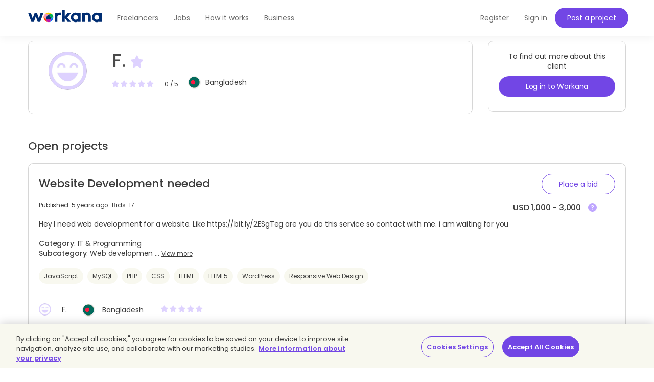

--- FILE ---
content_type: text/html; charset=UTF-8
request_url: https://www.workana.com/e/e0cb51015a87643dc3e4cdef48a70e86
body_size: 12543
content:

<!DOCTYPE html>
<html
        lang="en"
        xmlns:fb="http://ogp.me/ns/fb#"
        prefix="og: http://ogp.me/ns# fb: http://ogp.me/ns/fb# article: http://ogp.me/ns/article#">

    <head>
        <meta charset="UTF-8"/>
        <meta http-equiv="content-type" content="text/html; charset=utf-8" />
        <meta http-equiv="X-UA-Compatible" content="IE=edge">
        <meta name="viewport" content="width=device-width, initial-scale=1.0, user-scalable=2">

        <link rel="preconnect" href="https://cdn.cookielaw.org" crossorigin>
        <link rel="dns-prefetch" href="//cdn.cookielaw.org">
        <link rel="preconnect" href="https://cf.wkncdn.com" crossorigin>
        <link rel="dns-prefetch" href="//cf.wkncdn.com">

                    <script src="https://cdn.cookielaw.org/scripttemplates/otSDKStub.js" data-document-language="true" type="text/javascript" charset="UTF-8" data-domain-script="be117ea9-3bac-45d0-af14-4c463c769b33" ></script>
        <script type="text/javascript">
            function OptanonWrapper() { }
        </script>
    
                    <meta name="robots" content="noindex, follow" >
        
                    <meta name="sentry-trace" content="d2b01aceec3b4896b85af3d654164d03" />
        
                
<title>F.</title>


                        <meta name="description" content="Workana helps clients find the best freelancers for their projects. We also help freelancers find jobs based on their preferences, skills and rate range. Both clients and freelancers can be certain that they are working in a secure and professional environment." />
    
        <link href="https://cf.wkncdn.com/static/assets/build/img/favicon.85f2b5014.png" rel="shortcut icon" type="image/png" /><link href="https://cf.wkncdn.com/static/assets/build/img/touch-icons/apple-touch-icon-57x57.3e749edb3.png" rel="apple-touch-icon" sizes="57x57" type="image/png" /><link href="https://cf.wkncdn.com/static/assets/build/img/touch-icons/apple-touch-icon-60x60.207cec7b6.png" rel="apple-touch-icon" sizes="60x60" type="image/png" /><link href="https://cf.wkncdn.com/static/assets/build/img/touch-icons/apple-touch-icon-72x72.ecca6ada0.png" rel="apple-touch-icon" sizes="72x72" type="image/png" /><link href="https://cf.wkncdn.com/static/assets/build/img/touch-icons/apple-touch-icon-76x76.3ad39bd7a.png" rel="apple-touch-icon" sizes="76x76" type="image/png" /><link href="https://cf.wkncdn.com/static/assets/build/img/touch-icons/apple-touch-icon-114x114.3177a09df.png" rel="apple-touch-icon" sizes="114x114" type="image/png" /><link href="https://cf.wkncdn.com/static/assets/build/img/touch-icons/apple-touch-icon-120x120.cf7b59f14.png" rel="apple-touch-icon" sizes="120x120" type="image/png" /><link href="https://cf.wkncdn.com/static/assets/build/img/touch-icons/apple-touch-icon-144x144.15b8cd4ad.png" rel="apple-touch-icon" sizes="144x144" type="image/png" /><link href="https://cf.wkncdn.com/static/assets/build/img/touch-icons/apple-touch-icon-152x152.92d256137.png" rel="apple-touch-icon" sizes="152x152" type="image/png" /><link href="https://cf.wkncdn.com/static/assets/build/img/touch-icons/apple-touch-icon-180x180.a91a1bb2e.png" rel="apple-touch-icon" sizes="180x180" type="image/png" /><link href="https://cf.wkncdn.com/static/assets/build/img/touch-icons/android-chrome-192x192.bae2cbfef.png" rel="icon" sizes="192x192" type="image/png" />

        <meta name="csrf-token" content="csrf69774b47cdc7a/92d7a2cad7b4f4b7f68d3f31f05830fb" />

        <meta name="theme-color" content="#253556">
        <meta name="apple-mobile-web-app-capable" content="yes">
        <meta name="apple-mobile-web-app-status-bar-style" content="black-translucent">
        <meta name="msapplication-navbutton-color" content="#253556">

        <link rel="preload" href="https://cf.wkncdn.com/static/assets/build/fonts/gowun-batang-v5-latin-regular.657028f6f.woff2" as="font" type="font/woff2" crossorigin>
        <link rel="preload" href="https://cf.wkncdn.com/static/assets/build/fonts/poppins-v15-latin-500.6a7220946.woff2" as="font" type="font/woff2" crossorigin>
        <link rel="preload" href="https://cf.wkncdn.com/static/assets/build/fonts/poppins-v15-latin-600.64d9b3d4a.woff2" as="font" type="font/woff2" crossorigin>
        <link rel="preload" href="https://cf.wkncdn.com/static/assets/build/fonts/poppins-v15-latin-regular.0f939b1a5.woff2" as="font" type="font/woff2" crossorigin>

        <link rel="stylesheet" type="text/css" href="https://cf.wkncdn.com/static/assets/build/bootstrap.e5f1ac492.css">
        <link rel="stylesheet" type="text/css" href="https://cf.wkncdn.com/static/assets/build/core.5d05c39cd.css">

                    <link rel="stylesheet" type="text/css" href="https://cf.wkncdn.com/static/assets/build/app.7ed9ec32d.css">
        
        <link rel="manifest" href="/manifest.json">

                        <link rel="preload" href="https://cf.wkncdn.com/static/assets/build/bundle.commons.546b85e68.js" as="script" crossorigin="anonymous">
    <link rel="preload" href="https://cf.wkncdn.com/static/assets/build/bundle.vendors.b82412ede.js" as="script" crossorigin="anonymous">
    <link rel="preload" href="https://cf.wkncdn.com/static/assets/build/bundle.app.fa1891cad.js" as="script" crossorigin="anonymous">
    <link rel="preload" href="https://cf.wkncdn.com/static/assets/build/bundle.globalApp.14e551555.js" as="script" crossorigin="anonymous">

        
                        <script type="text/plain" class="optanon-category-C0002">
        window.dataLayer = window.dataLayer || [];
        dataLayer.push({'user_id': undefined, 'companyHash': undefined});
        (function(w,d,s,l,i){w[l]=w[l]||[];w[l].push({'gtm.start':
                new Date().getTime(),event:'gtm.js'});var f=d.getElementsByTagName(s)[0],
            j=d.createElement(s),dl=l!='dataLayer'?'&l='+l:'';j.async=true;j.src=
            'https://www.googletagmanager.com/gtm.js?id='+i+dl;f.parentNode.insertBefore(j,f);
        })(window,document,'script','dataLayer','GTM-NSKXPPK');
    </script>
            <script>
                window.dataLayer = window.dataLayer || [];
                var es = [];
                for (var ei = 0; ei < es.length; ei++) {
                    if (typeof es[ei] === 'string') {
                        window.dataLayer.push({event: es[ei]});
                    }
                    if (typeof es[ei] === 'object') {
                        window.dataLayer.push(es[ei]);
                    }
                }
            </script>
        
                        

        <script type="text/javascript">
            var Workana = {"isMobile":false,"isTablet":false,"isDesktop":true,"wk_device":"web","ajaxCSRFHeaderKey":"X-Csrf-Token","ajaxCSRFToken":"csrf69774b47cdc7a\/92d7a2cad7b4f4b7f68d3f31f05830fb","disableNotify":{"all":false,"custom":false,"desktop":false},"swDebug":false,"debug":false,"userId":null,"chatChannel":null,"notificationAudioUrl":"https:\/\/cf.wkncdn.com\/static\/assets\/build\/sounds\/new.27878f45f.mp3","videoCallAudioUrl":"https:\/\/cf.wkncdn.com\/static\/assets\/build\/sounds\/video-call.68cea09b2.mp3","cdnBlankImage":"https:\/\/cf.wkncdn.com\/static\/assets\/build\/img\/blank.4f4e80a62.gif","sentryOptions":{"dsn":"https:\/\/4e3fcee47d7e4110be510ccb3c61d3c5@reporting.workana.com\/3","release":"8763df18ad4934c0585448662cc24dad990cab1f"},"language":"en","locale":"en_US","chatEnabled":false,"freelancerCollectionsAddDialog":{"enabled":false,"endpoint":"https:\/\/www.workana.com\/talent_pools\/freelancer\/choices\/{freelancerHash}"},"amplitudeIsEnabled":false};
        </script>

        <script>
    if ('serviceWorker' in navigator) {
        window.addEventListener('load', function () {
            var language = Workana.language;
            var platform = '';
            var swDebug = Workana.swDebug;

            try {
                platform = localStorage.getItem('_$_workana_$_pwa_platform');
            } catch(e) {
                console.error(e);
            }

            var swUrl = '/sw.js?sentryUrl=' + encodeURIComponent("https://4e3fcee47d7e4110be510ccb3c61d3c5@reporting.workana.com/3") + '&language=' + language + '&platform=' + platform + '&debug=' + swDebug;

            try {
                navigator.serviceWorker.register(swUrl).then(function (registration) {
                    // Registration was successful
                }).catch(function(err) {
                    console.error('SW failed to register', err);
                });
            } catch(e) {
                console.error('SW failed to register Service Worker', e);
            }

        });
    }
    if (window.addEventListener) {
        window.addEventListener('beforeinstallprompt', function (e) {
            // beforeinstallprompt Event fired
            e.userChoice.then(function (choiceResult) {
                if (Workana && Workana.amplitudeIsEnabled) {
                    amplitude.getInstance().logEvent('home_screen_install', {'outcome': choiceResult.outcome});
                }
            });
        });
    }
</script>
            </head>

    <body>
                    <noscript><iframe src="https://www.googletagmanager.com/ns.html?id=GTM-NSKXPPK"
                  height="0" width="0" style="display:none;visibility:hidden"></iframe></noscript>
        
        <div id="app" class="">
            <div @click="checkIfLeavingWorkana(); globalAppClick();">
                <meta-dialog></meta-dialog>

                                    <header class=" ">
    <main-header-menu
        :initial="{&quot;loggedInCompany&quot;:false,&quot;showSearch&quot;:true,&quot;menuLoggedInInitials&quot;:null,&quot;showMenu&quot;:true,&quot;searchBoxInitial&quot;:{&quot;lastSearch&quot;:&quot;projects&quot;,&quot;headerSearch&quot;:{&quot;projects&quot;:{&quot;label&quot;:&quot;Projects&quot;,&quot;url&quot;:&quot;https:\/\/www.workana.com\/jobs&quot;},&quot;workers&quot;:{&quot;label&quot;:&quot;Freelancers&quot;,&quot;url&quot;:&quot;https:\/\/www.workana.com\/freelancers&quot;}}},&quot;notificationsUrl&quot;:&quot;https:\/\/www.workana.com\/users\/notifications&quot;,&quot;messagesUrl&quot;:&quot;https:\/\/www.workana.com\/users\/messages&quot;,&quot;menuLoggedOutInitial&quot;:{&quot;menus&quot;:[{&quot;isActive&quot;:false,&quot;text&quot;:&quot;Freelancers&quot;,&quot;url&quot;:&quot;https:\/\/www.workana.com\/freelancers?ref=home_top_bar&quot;},{&quot;isActive&quot;:false,&quot;text&quot;:&quot;Jobs&quot;,&quot;url&quot;:&quot;https:\/\/www.workana.com\/jobs?ref=home_top_bar&quot;},{&quot;isActive&quot;:false,&quot;text&quot;:&quot;How it works&quot;,&quot;url&quot;:&quot;https:\/\/www.workana.com\/how-it-works?ref=home_top_bar&quot;},{&quot;isActive&quot;:false,&quot;text&quot;:&quot;Business&quot;,&quot;url&quot;:&quot;https:\/\/www.workana.com\/business?ref=home_top_bar&quot;}],&quot;registerLink&quot;:{&quot;url&quot;:&quot;https:\/\/www.workana.com\/signup?ref=top_bar&quot;,&quot;text&quot;:&quot;Register&quot;},&quot;publishProjectLink&quot;:{&quot;url&quot;:&quot;https:\/\/www.workana.com\/post-project-fs\/?ref=top_bar&quot;,&quot;text&quot;:&quot;Post a project&quot;},&quot;signInLink&quot;:{&quot;url&quot;:&quot;https:\/\/www.workana.com\/login?ref=top_bar\u0026r=%2Fe%2Fe0cb51015a87643dc3e4cdef48a70e86&quot;,&quot;text&quot;:&quot;Sign in&quot;},&quot;showSectionsMenu&quot;:true},&quot;subMenu&quot;:{&quot;show&quot;:false}}"
        :logo-initial="{&quot;url&quot;:&quot;https:\/\/www.workana.com\/?ref=logo_dashboard&quot;,&quot;title&quot;:&quot;Home&quot;,&quot;imgAlt&quot;:&quot;Workana - Access the best talent in Latin America&quot;,&quot;imgSrc&quot;:&quot;https:\/\/cf.wkncdn.com\/static\/assets\/build\/img\/logos\/free_logo_en_US.d6ef92b89.svg&quot;,&quot;imgSrcMobile&quot;:&quot;https:\/\/cf.wkncdn.com\/static\/assets\/build\/img\/logos\/mobile_logo.e47e90d22.svg&quot;}"
    >
        <nav class="navbar navbar-default navbar-fixed-top">

        </nav>
    </main-header-menu>
</header>

                
                


                <div class="container">
                                            
                                                                                            
                                                            </div>

                                    
                    
                    <div class="container main">
                
                    <profile-employer
    :initials="{&quot;canEditCompany&quot;:false,&quot;loggedInUser&quot;:null,&quot;showRightBanners&quot;:true,&quot;editLogoInitials&quot;:{&quot;form&quot;:{&quot;actionUrl&quot;:&quot;https:\/\/www.workana.com\/company_edit\/logos?worker=0&quot;,&quot;cancelEditImageRedirectUrl&quot;:&quot;\/e\/e0cb51015a87643dc3e4cdef48a70e86?section=logo&quot;},&quot;i18n&quot;:{&quot;dangerouslyWillBeRenderAsHtml_profilePictureClarificationText&quot;:&quot;Allowed formats:\u003Cbr \/\u003EJPG \/ GIF \/ PNG\u003Cbr \/\u003EMax size: 4MB.\u003Cbr \/\u003EThe image you upload must be\u003Cbr \/\u003Ein a square aspect\u003Cbr \/\u003Eratio (120x120)&quot;,&quot;logoSizeErrorMessage&quot;:&quot;The file size cannot be larger than 4mb&quot;,&quot;currentImage&quot;:&quot;Current image&quot;,&quot;editImage&quot;:&quot;Edit image&quot;,&quot;deleteImage&quot;:&quot;Delete image&quot;,&quot;cancel&quot;:&quot;Cancel&quot;},&quot;logoGalleryInitials&quot;:{&quot;galleryLogos&quot;:{&quot;fieldName&quot;:&quot;uploads&quot;,&quot;files&quot;:[],&quot;uploadedFiles&quot;:[],&quot;transloadit&quot;:{&quot;params&quot;:{&quot;auth&quot;:{&quot;expires&quot;:&quot;2026\/01\/26 23:08:55+00:00&quot;,&quot;key&quot;:&quot;7296cee5d562b7c9003940a4dee95fbc&quot;},&quot;steps&quot;:{&quot;store&quot;:{&quot;headers&quot;:{&quot;Content-Disposition&quot;:&quot;attachment; filename=\u0022${file.name}\u0022&quot;}}},&quot;fields&quot;:{&quot;type&quot;:&quot;upload&quot;},&quot;template_id&quot;:&quot;51ceb8c09a5511e889653bf608b96999&quot;},&quot;signature&quot;:&quot;b2c1c578292d49261e7ada9fe134578a1bfc7ca6&quot;,&quot;options&quot;:{&quot;wait&quot;:true,&quot;processZeroFiles&quot;:false},&quot;noServiceMessage&quot;:&quot;We are sorry, the upload service is temporarily under maintenance, please try again later.&quot;,&quot;uploadClientConfig&quot;:{&quot;endpoint&quot;:&quot;https:\/\/upload.workana.com\/upload\/assemblies&quot;}},&quot;msg&quot;:{&quot;favoritesTitle&quot;:&quot;Favorite files&quot;,&quot;noFavoritesToShow&quot;:&quot;There are no favorite files to show&quot;,&quot;attachFiles&quot;:&quot;Attach files&quot;,&quot;cancel&quot;:&quot;Cancel&quot;,&quot;remove&quot;:&quot;Remove&quot;,&quot;label&quot;:&quot;Attach file&quot;,&quot;addToFav&quot;:&quot;Add this file to Favorites&quot;,&quot;archive&quot;:&quot;Archive&quot;,&quot;delete&quot;:&quot;Delete&quot;,&quot;gotIt&quot;:&quot;Got it&quot;,&quot;next&quot;:&quot;Next&quot;,&quot;previous&quot;:&quot;Previous&quot;},&quot;showTutorial&quot;:false,&quot;tutorial&quot;:{&quot;introLine1&quot;:&quot;You can now add the files that you typically send to Favorites when you submit a bid for a project.&quot;,&quot;introLine2&quot;:&quot;Select the following icon to attach a favorite file:&quot;,&quot;introStep2&quot;:&quot;Every file you add will be available on \u0022Favorite Files\u0022, ready to be selected and sent directly with no need to upload it again.&quot;,&quot;titleStep2&quot;:&quot;Favorite files&quot;},&quot;validateMimeTypes&quot;:true,&quot;allowedMimeTypes&quot;:[&quot;image\/jpeg&quot;,&quot;image\/gif&quot;,&quot;image\/png&quot;]},&quot;logo&quot;:{&quot;deleteConfirm&quot;:&quot;Are you sure?&quot;,&quot;deleteUrl&quot;:&quot;https:\/\/www.workana.com\/company_edit\/delete_logos&quot;},&quot;edit&quot;:[]},&quot;showOnlyUploadLogo&quot;:false},&quot;profileLogo&quot;:{&quot;alt&quot;:&quot;foxok&quot;,&quot;title&quot;:&quot;foxok&quot;,&quot;url&quot;:&quot;https:\/\/cf.wkncdn.com\/static\/assets\/build\/img\/logos\/default_logo_1-normal.opti.74f50d270.webp&quot;},&quot;public&quot;:true,&quot;viewLogoInitials&quot;:{&quot;image&quot;:{&quot;alt&quot;:&quot;Freelancer F.&quot;,&quot;title&quot;:&quot;F.&quot;,&quot;url&quot;:&quot;https:\/\/cf.wkncdn.com\/static\/assets\/build\/img\/logos\/default_logo_1-normal.opti.74f50d270.webp&quot;},&quot;edit&quot;:{&quot;show&quot;:false,&quot;url&quot;:&quot;https:\/\/www.workana.com\/companies\/edit?section=logo&quot;},&quot;upload&quot;:{&quot;show&quot;:false,&quot;action&quot;:&quot;https:\/\/www.workana.com\/company_edit\/logos?worker=0&quot;,&quot;attachmentsGallery&quot;:&quot;&quot;,&quot;clarificationText&quot;:&quot;Allowed formats:\u003Cbr \/\u003EJPG \/ GIF \/ PNG\u003Cbr \/\u003EMax size: 4MB.\u003Cbr \/\u003EThe image you upload must be\u003Cbr \/\u003Ein a square aspect\u003Cbr \/\u003Eratio (120x120)&quot;,&quot;tooltip&quot;:{&quot;helpText&quot;:&quot;The image you upload will be resized to a maximum dimension of 200 x 200&quot;,&quot;image&quot;:&quot;https:\/\/cf.wkncdn.com\/static\/assets\/build\/img\/svg\/icon-helper.d54f3d057.svg&quot;}},&quot;g11n&quot;:{&quot;edit&quot;:&quot;Edit image&quot;,&quot;upload&quot;:{&quot;allowedFormats&quot;:&quot;Allowed formats:\u003Cbr \/\u003EJPG \/ GIF \/ PNG\u003Cbr \/\u003EMax size: 4MB&quot;}}},&quot;badgesInitials&quot;:{&quot;badges&quot;:[],&quot;ranking&quot;:{&quot;show&quot;:false,&quot;isTop&quot;:false},&quot;g11n&quot;:{&quot;freelancer&quot;:&quot;Freelancer&quot;,&quot;top100&quot;:&quot;Freelancer ranked in top 100&quot;},&quot;position&quot;:{&quot;icon&quot;:null,&quot;name&quot;:null}},&quot;personalDataInitials&quot;:{&quot;canEdit&quot;:false,&quot;visibleName&quot;:&quot;F.&quot;,&quot;hash&quot;:&quot;e0cb51015a87643dc3e4cdef48a70e86&quot;,&quot;loggedIn&quot;:false,&quot;editUrl&quot;:&quot;https:\/\/www.workana.com\/companies\/edit?section=personal-data&quot;,&quot;addFavorite&quot;:{&quot;addUrl&quot;:&quot;https:\/\/www.workana.com\/employers\/favorite\/e0cb51015a87643dc3e4cdef48a70e86&quot;,&quot;removeUrl&quot;:&quot;https:\/\/www.workana.com\/employers\/favorite\/remove\/e0cb51015a87643dc3e4cdef48a70e86&quot;,&quot;titles&quot;:[&quot;Mark as Favorite&quot;,&quot;Remove from Favorites&quot;],&quot;addToListText&quot;:&quot;Add to list&quot;},&quot;tagline&quot;:null,&quot;profileStarsInitials&quot;:{&quot;rating&quot;:0,&quot;hasRating&quot;:true,&quot;g11n&quot;:{&quot;title&quot;:&quot;0 of 5.00&quot;,&quot;empty&quot;:&quot;No ratings yet&quot;}},&quot;country&quot;:{&quot;countryLink&quot;:&quot;https:\/\/www.workana.com\/freelancers\/bangladesh&quot;,&quot;blankImgUrl&quot;:&quot;https:\/\/cf.wkncdn.com\/static\/assets\/build\/img\/blank.4f4e80a62.gif&quot;,&quot;code&quot;:&quot;bd&quot;,&quot;name&quot;:&quot;Bangladesh&quot;},&quot;hasVerifiedPaymentMethod&quot;:false,&quot;g11n&quot;:{&quot;edit&quot;:&quot;Edit&quot;,&quot;verified&quot;:&quot;Verified&quot;},&quot;stats&quot;:{&quot;published&quot;:&quot;Projects published:  \u003Cstrong\u003E1\u003C\/strong\u003E&quot;,&quot;paid&quot;:&quot;Projects paid: \u003Cstrong\u003E0\u003C\/strong\u003E (\u003Cspan class=\u0022\u0022\u003E0%\u003C\/span\u003E)&quot;,&quot;lastLogin&quot;:&quot;Last login: \u003Cstrong title=\u0022September 08, 2020 10:38\u0022\u003E5 years ago\u003C\/strong\u003E&quot;,&quot;registeredSince&quot;:&quot;Registered since: \u003Cstrong title=\u0022September 08, 2020 10:38\u0022\u003ESeptember 2020\u003C\/strong\u003E&quot;}},&quot;descriptionSectionInitials&quot;:{&quot;canEdit&quot;:false,&quot;editUrl&quot;:&quot;https:\/\/www.workana.com\/companies\/edit?section=description&quot;,&quot;description&quot;:&quot;&quot;,&quot;g11n&quot;:{&quot;title&quot;:&quot;About me&quot;,&quot;edit&quot;:&quot;Edit&quot;,&quot;expand&quot;:&quot;View more&quot;,&quot;collapse&quot;:&quot;View less&quot;}},&quot;activityAdminLogWording&quot;:null,&quot;activityLogIdentifier&quot;:&quot;e0cb51015a87643dc3e4cdef48a70e86&quot;,&quot;activityLogUrl&quot;:&quot;\/admin\/activity-log&quot;,&quot;ratingsInitials&quot;:{&quot;url&quot;:&quot;https:\/\/www.workana.com\/employer\/e0cb51015a87643dc3e4cdef48a70e86\/ratings&quot;,&quot;title&quot;:&quot;Ratings from freelancers&quot;},&quot;companyDescription&quot;:null,&quot;projectInviteFormDialog&quot;:{&quot;projectInviteDialog&quot;:{&quot;urls&quot;:{&quot;openProjects&quot;:&quot;https:\/\/www.workana.com\/projects\/open&quot;,&quot;invite&quot;:&quot;https:\/\/www.workana.com\/projects\/invite\/&quot;},&quot;g11n&quot;:{&quot;modal&quot;:{&quot;title&quot;:&quot;Invite a freelancer to a project&quot;}}},&quot;projectInviteDialogForm&quot;:{&quot;g11n&quot;:{&quot;explainMsg&quot;:&quot;Enter and select the project to which you wish to invite a freelancer.&quot;,&quot;form&quot;:{&quot;select&quot;:{&quot;placeholder&quot;:&quot;Enter a project&quot;},&quot;submit&quot;:{&quot;label&quot;:&quot;Invite&quot;},&quot;close&quot;:{&quot;label&quot;:&quot;Close&quot;}},&quot;createProject&quot;:{&quot;link&quot;:&quot;Or click here to post a new project and hire this freelancer&quot;}}},&quot;projectAddQuickInitials&quot;:{&quot;socialActions&quot;:&quot;{\u0022Facebook\u0022:\u0022\\\/socialsignup\\\/e\\\/Facebook\u0022,\u0022Google\u0022:\u0022\\\/socialsignup\\\/e\\\/Google\u0022}&quot;,&quot;categories&quot;:{&quot;it-programming&quot;:&quot;IT \u0026 Programming&quot;,&quot;design-multimedia&quot;:&quot;Design \u0026 Multimedia&quot;,&quot;writing-translation&quot;:&quot;Writing \u0026 Translation&quot;,&quot;sales-marketing&quot;:&quot;Sales \u0026 Marketing&quot;,&quot;admin-support&quot;:&quot;Admin Support&quot;,&quot;legal&quot;:&quot;Legal&quot;,&quot;finance-management&quot;:&quot;Finance \u0026 Management&quot;,&quot;engineering-manufacturing&quot;:&quot;Engineering \u0026 Manufacturing&quot;},&quot;subcategories&quot;:{&quot;it-programming&quot;:{&quot;web-development&quot;:&quot;Web development&quot;,&quot;web-design&quot;:&quot;Web design&quot;,&quot;e-commerce&quot;:&quot;E-commerce&quot;,&quot;wordpress-1&quot;:&quot;Wordpress&quot;,&quot;mobile-development&quot;:&quot;Apps programming. Android, iOS and others&quot;,&quot;data-science-1&quot;:&quot;Data Science&quot;,&quot;desktop-apps&quot;:&quot;Desktop apps&quot;,&quot;artificial-intelligence-1&quot;:&quot;Artificial Intelligence&quot;,&quot;others-5&quot;:&quot;Other&quot;},&quot;design-multimedia&quot;:{&quot;logo-design&quot;:&quot;Logo design&quot;,&quot;web-design-1&quot;:&quot;Web design&quot;,&quot;banners&quot;:&quot;Banners&quot;,&quot;illustrations&quot;:&quot;Illustrations&quot;,&quot;make-or-edit-a-video&quot;:&quot;Make or edit a video&quot;,&quot;infographics&quot;:&quot;Infographics&quot;,&quot;images-for-social-networks&quot;:&quot;Images for social networks&quot;,&quot;mobile-app-design&quot;:&quot;Mobile app design&quot;,&quot;corporate-image&quot;:&quot;Corporate image&quot;,&quot;3d-models&quot;:&quot;3D Models&quot;,&quot;landing-page&quot;:&quot;Landing Page&quot;,&quot;fashion-design-1&quot;:&quot;Fashion Design&quot;,&quot;artificial-intelligence-2&quot;:&quot;Artificial Intelligence&quot;,&quot;others-1&quot;:&quot;Other&quot;},&quot;writing-translation&quot;:{&quot;article-writing-1&quot;:&quot;Article writing&quot;,&quot;writing-for-websites&quot;:&quot;Writing for websites&quot;,&quot;proofreading-1&quot;:&quot;Proofreading&quot;,&quot;content-for-social-networks&quot;:&quot;Content for social networks&quot;,&quot;translation&quot;:&quot;Translation&quot;,&quot;subtitling-1&quot;:&quot;Subtitling&quot;,&quot;artificial-intelligence-7&quot;:&quot;Artificial Intelligence&quot;,&quot;others-6&quot;:&quot;Other&quot;},&quot;sales-marketing&quot;:{&quot;seo&quot;:&quot;SEO&quot;,&quot;community-management&quot;:&quot;Community Management&quot;,&quot;advertising-on-google-facebook&quot;:&quot;Advertising on Google, Facebook&quot;,&quot;e-mail-marketing&quot;:&quot;E-mail marketing&quot;,&quot;data-analytics&quot;:&quot;Data Analytics&quot;,&quot;sales-executive&quot;:&quot;Sales Executive&quot;,&quot;artificial-intelligence-6&quot;:&quot;Artificial Intelligence&quot;,&quot;others&quot;:&quot;Other&quot;},&quot;admin-support&quot;:{&quot;virtual-assistant-1&quot;:&quot;Virtual Assistant&quot;,&quot;customer-support&quot;:&quot;Customer Support&quot;,&quot;data-entry-1&quot;:&quot;Data entry&quot;,&quot;market-research-1&quot;:&quot;Market research&quot;,&quot;telesales&quot;:&quot;Telesales&quot;,&quot;artificial-intelligence-3&quot;:&quot;Artificial Intelligence&quot;,&quot;others-2&quot;:&quot;Other&quot;},&quot;finance-management&quot;:{&quot;gather-data&quot;:&quot;Gather data&quot;,&quot;project-management-1&quot;:&quot;Project management&quot;,&quot;recruiting&quot;:&quot;Recruiting&quot;,&quot;strategic-planning-1&quot;:&quot;Strategic planning&quot;,&quot;accounting-1&quot;:&quot;Accounting&quot;,&quot;artificial-intelligence-5&quot;:&quot;Artificial Intelligence&quot;,&quot;others-4&quot;:&quot;Other&quot;},&quot;engineering-manufacturing&quot;:{&quot;industrial-design-1&quot;:&quot;Industrial design&quot;,&quot;cad-drawing&quot;:&quot;CAD drawing&quot;,&quot;3d-modelling-1&quot;:&quot;3D modelling&quot;,&quot;interior-design-1&quot;:&quot;Interior Design&quot;,&quot;artificial-intelligence-4&quot;:&quot;Artificial Intelligence&quot;,&quot;others-3&quot;:&quot;Other&quot;}},&quot;fixedBudgets&quot;:{&quot;2&quot;:&quot;Less than USD 50&quot;,&quot;3&quot;:&quot;USD 50 - 100&quot;,&quot;4&quot;:&quot;USD 100 - 250&quot;,&quot;5&quot;:&quot;USD 250 - 500&quot;,&quot;6&quot;:&quot;USD 500 - 1,000&quot;,&quot;7&quot;:&quot;USD 1,000 - 3,000&quot;,&quot;8&quot;:&quot;Over USD 3,000&quot;},&quot;validations&quot;:{&quot;name&quot;:{&quot;required&quot;:true,&quot;minLength&quot;:7,&quot;maxLength&quot;:255},&quot;description&quot;:{&quot;required&quot;:true,&quot;minLength&quot;:125,&quot;maxLength&quot;:50000}},&quot;g11n&quot;:{&quot;modalTitle&quot;:&quot;Offer your project to&quot;,&quot;newAccount&quot;:&quot;New account&quot;,&quot;myAccount&quot;:&quot;My account&quot;,&quot;orText&quot;:&quot;Or&quot;,&quot;signUpFacebook&quot;:&quot;Continue with Facebook&quot;,&quot;signUpGoogle&quot;:&quot;Continue with Google&quot;,&quot;signUpApple&quot;:&quot;Continue with Apple&quot;,&quot;loginFormUrl&quot;:&quot;UserLogin.view&quot;,&quot;emailSuggestionMessage&quot;:&quot;Perhaps you meant \u003Ca class=\u0022email-suggestion-full js-email-suggestion-full\u0022\u003E\u003C\/a\u003E?&quot;,&quot;errors&quot;:{&quot;termsOfAgreement&quot;:&quot;You must agree with our Terms of Service and Privacy Policy&quot;,&quot;freelancerActivity&quot;:&quot;Specify your freelancer activity&quot;,&quot;requiredField&quot;:&quot;This is a required field&quot;,&quot;projectLengthError&quot;:&quot;The project name must contain at least 7 characters&quot;,&quot;projectNameMinLength&quot;:7,&quot;descriptionMinLength&quot;:125},&quot;field&quot;:{&quot;name&quot;:&quot;Name&quot;,&quot;projectNamePlaceholder&quot;:&quot;Project name&quot;,&quot;aboutTheProject&quot;:&quot;About the project&quot;,&quot;password&quot;:&quot;Password&quot;,&quot;passwordMinLength&quot;:8,&quot;terms&quot;:&quot;By creating an account, you agree to Workana \u003Ca href=\u0022\/pages\/view\/terms\u0022 target=\u0022_blank\u0022 tabIndex=\u0022-1\u0022 rel=\u0022noopener\u0022\u003ETerms of Service\u003C\/a\u003E and \u003Ca href=\u0022\/pages\/view\/privacy\u0022 target=\u0022_blank\u0022 tabIndex=\u0022-1\u0022 rel=\u0022noopener\u0022\u003EPrivacy Policy\u003C\/a\u003E&quot;,&quot;selectCategoryPlaceholder&quot;:&quot;-- Select a category --&quot;,&quot;selectSubcategoryPlaceholder&quot;:&quot;-- Select a subcategory --&quot;,&quot;budget&quot;:&quot;Budget:&quot;,&quot;descriptionPlaceholder&quot;:&quot;Any other comments?&quot;,&quot;descriptionIsRequired&quot;:true,&quot;projectNameIsRequired&quot;:true},&quot;projectNameHelp&quot;:&quot;Name your project describing its main objective. Example: Web Design for a car company&quot;,&quot;projectNameHelpBase&quot;:&quot;Name your project describing its main purpose.&quot;,&quot;receiveBids&quot;:&quot;Receive bids from other freelancers&quot;,&quot;inviteFreelancerMessage&quot;:&quot;Invite freelancer to one of my projects&quot;,&quot;createDirectHire&quot;:&quot;Create a direct hire&quot;,&quot;publishProject&quot;:&quot;Publish project&quot;,&quot;passwordHint&quot;:&quot;Hint: The password should be at least 8 characters long. To make it stronger, use upper and lower case letters, numbers and symbols like ! \u0022 ? $ % ^ \u0026.&quot;},&quot;urls&quot;:{&quot;login&quot;:&quot;https:\/\/www.workana.com\/login&quot;,&quot;signup&quot;:&quot;https:\/\/www.workana.com\/signup\/e&quot;,&quot;addQuick&quot;:&quot;https:\/\/www.workana.com\/projects\/addquick&quot;},&quot;isLoggedIn&quot;:false,&quot;dataUnlogged&quot;:true,&quot;referer&quot;:&quot;&quot;,&quot;country&quot;:&quot;US&quot;,&quot;canInvite&quot;:false,&quot;showCreateDirectHireOption&quot;:false,&quot;apple&quot;:{&quot;label&quot;:&quot;Continue with Apple&quot;,&quot;configuration&quot;:&quot;https:\/\/www.workana.com\/apple\/configuration&quot;,&quot;authentication&quot;:&quot;https:\/\/www.workana.com\/apple\/authentication\/employer&quot;},&quot;captcha&quot;:{&quot;showCaptcha&quot;:true,&quot;siteKey&quot;:&quot;0x4AAAAAAARWxBKJZQMBi04I&quot;,&quot;provider&quot;:&quot;cloudflare&quot;}}},&quot;editCompanyInitials&quot;:{&quot;actionUrl&quot;:&quot;\/companies\/edit&quot;,&quot;title&quot;:&quot;Personal Information&quot;,&quot;save&quot;:{&quot;label&quot;:&quot;Save&quot;},&quot;cancel&quot;:{&quot;label&quot;:&quot;Cancel&quot;,&quot;url&quot;:&quot;\/e\/e0cb51015a87643dc3e4cdef48a70e86?section=personal-data&quot;},&quot;name&quot;:{&quot;label&quot;:&quot;Public name&quot;,&quot;value&quot;:&quot;foxok&quot;,&quot;helpLabel&quot;:&quot;This is the name that will be displayed on your profile. You can use your own name, or your company name if you have one.&quot;},&quot;tagline&quot;:{&quot;label&quot;:&quot;Tagline&quot;,&quot;value&quot;:null,&quot;helpLabel&quot;:&quot;Your tagline can be your slogan, or any short phrase that best suits you.&quot;},&quot;appearAs&quot;:{&quot;label&quot;:&quot;Appear as&quot;,&quot;value&quot;:&quot;name&quot;,&quot;warning&quot;:&quot;Warning: Don\u0027t share contact information or you may be blocked.&quot;,&quot;helpLabel&quot;:&quot;This is how your name will be displayed to message recipients.&quot;,&quot;options&quot;:{&quot;name&quot;:&quot;My full name. Eg: foxok &quot;,&quot;shortName&quot;:&quot;My first name. Eg: foxok&quot;,&quot;company&quot;:&quot;My company name. Eg: foxok&quot;,&quot;nameAndCompany&quot;:&quot;My full name and company. Eg: foxok  (foxok)&quot;,&quot;shortNameAndCompany&quot;:&quot;My first name and company. Eg: foxok (foxok)&quot;}}}}"
    :show-crop-tool="false"
    base-s3-image-url="https://s3.amazonaws.com"
    :is-employer="true"
    :attachments-gallery-initials="{&quot;galleryLogos&quot;:{&quot;fieldName&quot;:&quot;uploads&quot;,&quot;files&quot;:[],&quot;uploadedFiles&quot;:[],&quot;transloadit&quot;:{&quot;params&quot;:{&quot;auth&quot;:{&quot;expires&quot;:&quot;2026\/01\/26 23:08:55+00:00&quot;,&quot;key&quot;:&quot;7296cee5d562b7c9003940a4dee95fbc&quot;},&quot;steps&quot;:{&quot;store&quot;:{&quot;headers&quot;:{&quot;Content-Disposition&quot;:&quot;attachment; filename=\u0022${file.name}\u0022&quot;}}},&quot;fields&quot;:{&quot;type&quot;:&quot;upload&quot;},&quot;template_id&quot;:&quot;51ceb8c09a5511e889653bf608b96999&quot;},&quot;signature&quot;:&quot;b2c1c578292d49261e7ada9fe134578a1bfc7ca6&quot;,&quot;options&quot;:{&quot;wait&quot;:true,&quot;processZeroFiles&quot;:false},&quot;noServiceMessage&quot;:&quot;We are sorry, the upload service is temporarily under maintenance, please try again later.&quot;,&quot;uploadClientConfig&quot;:{&quot;endpoint&quot;:&quot;https:\/\/upload.workana.com\/upload\/assemblies&quot;}},&quot;msg&quot;:{&quot;favoritesTitle&quot;:&quot;Favorite files&quot;,&quot;noFavoritesToShow&quot;:&quot;There are no favorite files to show&quot;,&quot;attachFiles&quot;:&quot;Attach files&quot;,&quot;cancel&quot;:&quot;Cancel&quot;,&quot;remove&quot;:&quot;Remove&quot;,&quot;label&quot;:&quot;Attach file&quot;,&quot;addToFav&quot;:&quot;Add this file to Favorites&quot;,&quot;archive&quot;:&quot;Archive&quot;,&quot;delete&quot;:&quot;Delete&quot;,&quot;gotIt&quot;:&quot;Got it&quot;,&quot;next&quot;:&quot;Next&quot;,&quot;previous&quot;:&quot;Previous&quot;},&quot;showTutorial&quot;:false,&quot;tutorial&quot;:{&quot;introLine1&quot;:&quot;You can now add the files that you typically send to Favorites when you submit a bid for a project.&quot;,&quot;introLine2&quot;:&quot;Select the following icon to attach a favorite file:&quot;,&quot;introStep2&quot;:&quot;Every file you add will be available on \u0022Favorite Files\u0022, ready to be selected and sent directly with no need to upload it again.&quot;,&quot;titleStep2&quot;:&quot;Favorite files&quot;},&quot;validateMimeTypes&quot;:true,&quot;allowedMimeTypes&quot;:[&quot;image\/jpeg&quot;,&quot;image\/gif&quot;,&quot;image\/png&quot;]},&quot;logo&quot;:{&quot;deleteConfirm&quot;:&quot;Are you sure?&quot;,&quot;deleteUrl&quot;:&quot;https:\/\/www.workana.com\/company_edit\/delete_logos&quot;},&quot;edit&quot;:[]}"
    logo-size-error-message="The file size cannot be larger than 4mb"
    :is-favorite="false">
    <template v-slot:aside>
                    <div class="box-common text-center">
                <p>To find out more about this client</p>
                <p class="text-center">
                    <a href="https://www.workana.com/login" class="btn btn-block
                            btn-success">Log in to Workana</a>                </p>
            </div>
            </div>
                    </template>
    <template v-slot:open-projects>
                    <div id="section-open-projects">
                    <div id="collapse-open-projects" class="private-invited-projects">
    <div class="h3 title">Open projects</div>
            <job-card :card="{&quot;slug&quot;:&quot;website-development-needed&quot;,&quot;description&quot;:&quot;Hey I need web development for a website. Like \u003Ca href=\u0022https:\/\/bit.ly\/2ESgTeg\u0022 target=\u0022_blank\u0022 class=\u0022js-check-for-external\u0022 rel=\u0022nofollow noopener\u0022\u003Ehttps:\/\/bit.ly\/2ESgTeg\u003C\/a\u003E are you do this service so contact with me. i am waiting for you\u003Cbr \/\u003E\u003Cbr \/\u003E\u003Cstrong\u003ECategory\u003C\/strong\u003E: IT \u0026amp; Programming\u003Cbr \/\u003E\u003Cstrong\u003ESubcategory\u003C\/strong\u003E: Web development\u003Cbr \/\u003E\u003Cstrong\u003EWhat is the scope of the project?\u003C\/strong\u003E: Create a new custom site\u003Cbr \/\u003E\u003Cstrong\u003EIs this a project or a position?\u003C\/strong\u003E: Project\u003Cbr \/\u003E\u003Cstrong\u003EI currently have\u003C\/strong\u003E: I have the design\u003Cbr \/\u003E\u003Cstrong\u003ERequired availability\u003C\/strong\u003E: As needed\u003Cbr \/\u003E\u003Cstrong\u003EAPI Integrations\u003C\/strong\u003E: Payment Processor (Paypal, Stripe, etc.), Social media (Facebook, Twitter, etc.), Cloud Storage (Dropbox, Google Drive, etc.), Other (Other APIs)\u003Cbr \/\u003E\u003Cstrong\u003ERoles needed\u003C\/strong\u003E: Developer\u003Cbr \/\u003E&quot;,&quot;isHourly&quot;:false,&quot;deadline&quot;:null,&quot;deadlineValue&quot;:&quot;&quot;,&quot;isSearchFeatured&quot;:false,&quot;postedDate&quot;:&quot;5 years ago&quot;,&quot;lastEmployerMessage&quot;:null,&quot;isUrgent&quot;:false,&quot;projectClientPlanLabel&quot;:null,&quot;showMainDetails&quot;:true,&quot;showDescription&quot;:true,&quot;showSkills&quot;:true,&quot;skills&quot;:[{&quot;anchorText&quot;:&quot;JavaScript&quot;,&quot;anchorLink&quot;:&quot;https:\/\/www.workana.com\/jobs?skills=javascript&quot;,&quot;isCertified&quot;:false,&quot;title&quot;:&quot;JavaScript Freelance Jobs&quot;},{&quot;anchorText&quot;:&quot;MySQL&quot;,&quot;anchorLink&quot;:&quot;https:\/\/www.workana.com\/jobs?skills=mysql&quot;,&quot;isCertified&quot;:false,&quot;title&quot;:&quot;MySQL Freelance Jobs&quot;},{&quot;anchorText&quot;:&quot;PHP&quot;,&quot;anchorLink&quot;:&quot;https:\/\/www.workana.com\/jobs?skills=php&quot;,&quot;isCertified&quot;:false,&quot;title&quot;:&quot;PHP Freelance Jobs&quot;},{&quot;anchorText&quot;:&quot;CSS&quot;,&quot;anchorLink&quot;:&quot;https:\/\/www.workana.com\/jobs?skills=css&quot;,&quot;isCertified&quot;:false,&quot;title&quot;:&quot;CSS Freelance Jobs&quot;},{&quot;anchorText&quot;:&quot;HTML&quot;,&quot;anchorLink&quot;:&quot;https:\/\/www.workana.com\/jobs?skills=html&quot;,&quot;isCertified&quot;:false,&quot;title&quot;:&quot;HTML Freelance Jobs&quot;},{&quot;anchorText&quot;:&quot;HTML5&quot;,&quot;anchorLink&quot;:&quot;https:\/\/www.workana.com\/jobs?skills=html5&quot;,&quot;isCertified&quot;:false,&quot;title&quot;:&quot;HTML5 Freelance Jobs&quot;},{&quot;anchorText&quot;:&quot;WordPress&quot;,&quot;anchorLink&quot;:&quot;https:\/\/www.workana.com\/jobs?skills=wordpress&quot;,&quot;isCertified&quot;:false,&quot;title&quot;:&quot;WordPress Freelance Jobs&quot;},{&quot;anchorText&quot;:&quot;Responsive Web Design&quot;,&quot;anchorLink&quot;:&quot;https:\/\/www.workana.com\/jobs?skills=responsive-web-design&quot;,&quot;isCertified&quot;:false,&quot;title&quot;:&quot;Responsive Web Design Freelance Jobs&quot;}],&quot;profileLogo&quot;:&quot;\u003Cimg src=\u0022https:\/\/cf.wkncdn.com\/static\/assets\/build\/img\/logos\/default_logo_1-normal.opti.74f50d270.webp\u0022 class=\u0022media-object\u0022 alt=\u0022Freelancer F.\u0022 width=\u002260\u0022 title=\u0022F.\u0022 loading=\u0022lazy\u0022 \/\u003E&quot;,&quot;authorName&quot;:&quot;F.&quot;,&quot;rating&quot;:{&quot;value&quot;:&quot;0.00&quot;,&quot;label&quot;:&quot;0.00 of 5.00&quot;},&quot;hasVerifiedPaymentMethod&quot;:false,&quot;budget&quot;:&quot;USD 1,000 - 3,000&quot;,&quot;infoImg&quot;:&quot;\u003Cimg src=\u0022https:\/\/cf.wkncdn.com\/static\/assets\/build\/img\/svg\/icon-helper.d54f3d057.svg\u0022 width=\u002217\u0022 height=\u002217\u0022 alt=\u0022\u0022 \/\u003E&quot;,&quot;isInvite&quot;:false,&quot;dismissInvitationUrl&quot;:&quot;https:\/\/www.workana.com\/users\/invitation_dismiss\/website-development-needed&quot;,&quot;isLogged&quot;:false,&quot;isCompany&quot;:false,&quot;showCta&quot;:true,&quot;onboardingRoute&quot;:&quot;https:\/\/www.workana.com\/worker-onboarding-steps&quot;,&quot;showSeeMoreLink&quot;:false,&quot;shortDescription&quot;:&quot;Hey I need web development for a website. Like https:\/\/bit.ly\/2ESgTeg are you do this service so con \u003Ca href=\u0022\/job\/website-development-needed\u0022 class=\u0022text-success bold\u0022\u003ESee more\u003C\/a\u003E&quot;,&quot;title&quot;:&quot;\u003Ca href=\u0022\/job\/website-development-needed\u0022 target=\u0022_blank\u0022 rel=\u0022noopener\u0022\u003E\u003Cspan title=\u0022Website Development needed\u0022\u003EWebsite Development needed\u003C\/span\u003E\u003C\/a\u003E&quot;,&quot;url&quot;:&quot;#&quot;,&quot;hasThread&quot;:false,&quot;hasContacted&quot;:false,&quot;showReportProject&quot;:false,&quot;inboxUrl&quot;:&quot;#&quot;,&quot;freelancerAuthDialog&quot;:{&quot;intention&quot;:&quot;make_bid_action&quot;,&quot;initials&quot;:{&quot;label&quot;:&quot;Place a bid&quot;,&quot;class&quot;:&quot;btn btn-inverse&quot;,&quot;permissionsParams&quot;:{&quot;projectSlug&quot;:&quot;website-development-needed&quot;}},&quot;callbackRoute&quot;:null},&quot;publishedDate&quot;:&quot;Published: 5 years ago&quot;,&quot;totalBids&quot;:&quot;Bids: 17&quot;,&quot;country&quot;:&quot;\u003Ca href=\u0022\/jobs?country=BD\u0022\u003E\u003Cimg src=\u0022https:\/\/cf.wkncdn.com\/static\/assets\/build\/img\/blank.4f4e80a62.gif\u0022 class=\u0022flag flag-bd\u0022 title=\u0022Bangladesh\u0022 loading=\u0022lazy\u0022 alt=\u0022Bangladesh\u0022 \/\u003E\u003C\/a\u003E\u003Cspan class=\u0022country-name\u0022 itemtype=\u0022http:\/\/data-vocabulary.org\/Address\u0022\u003E\n    \u003Ca href=\u0022\/jobs?country=BD\u0022\u003EBangladesh\u003C\/a\u003E\u003C\/span\u003E\n&quot;,&quot;popoverContent&quot;:&quot;    \u003Ch4\u003E\u003Cstrong\u003EF.\u003C\/strong\u003E\u003C\/h4\u003E\n    \u003Cp\u003ETo find out more about this client, \u003Ca href=\u0022https:\/\/www.workana.com\/login\u0022 class=\u0022text-underline skyblue\u0022 rel=\u0022nofollow\u0022\u003Elog into Workana\u003C\/a\u003E.\u003C\/p\u003E\n&quot;}" :g11n="{&quot;urgent&quot;:&quot;Urgent&quot;,&quot;projectDuration&quot;:&quot;Project duration:&quot;,&quot;deliveryTerm&quot;:&quot;Delivery term:&quot;,&quot;textExpand&quot;:&quot;View more&quot;,&quot;textCollapse&quot;:&quot;View less&quot;,&quot;lastReply&quot;:&quot;Last reply&quot;,&quot;paymentMethod&quot;:&quot;Payment method:&quot;,&quot;verified&quot;:&quot;Verified&quot;,&quot;contacted&quot;:&quot;Contacted&quot;,&quot;flagAsInappropiate&quot;:&quot;Flag as inappropriate&quot;,&quot;budgetTooltipText&quot;:&quot;Remember that the budget serves as a guide. At Workana you can offer your services for the value you esteem right for your work. \u003Ca href=\u0022https:\/\/help.workana.com\/hc\/en-us\/articles\/360042088693-What-information-should-I-include-in-a-proposal-\u0022 target=\u0022_blank\u0022 class=\u0022text-underline\u0022 rel=\u0022nofollow noopener\u0022\u003EMore information here\u003C\/a\u003E.&quot;,&quot;placeBid&quot;:&quot;Place a bid&quot;,&quot;goToMessages&quot;:&quot;Go to messages&quot;,&quot;dismiss&quot;:&quot;Dismiss&quot;,&quot;fillProfileDialog&quot;:{&quot;title&quot;:&quot;Create profile&quot;,&quot;message&quot;:&quot;In order to send a message or place a bid on a project, you need to complete your profile.&quot;,&quot;createProfile&quot;:&quot;Create profile&quot;,&quot;cancel&quot;:&quot;Cancel&quot;}}"></job-card>
    
    </div>
            <div class="js-pagination-loading-projects"></div>
        <div class="text-center wk-pager-scroll">
                    </div>
                </div>
            </template>
    <template v-slot:logged-out-message>
        <div class="row">
            <div class="col-md-9 feature">
                <div class="box-common text-center">
                    <p>F.’s profile is protected. <a href="/signup">Join Workana and access their full profile</a>.</p>
                    <p><a href="/signup" class="btn btn-large btn-primary">View full profile</a></p>
                </div>
            </div>
        </div>
    </template>
</profile-employer>

                                    </div>
                
                                    

<footer-component
    :initials="{&quot;userWorkspace&quot;:false,&quot;organizationWorkspace&quot;:false,&quot;internationalPartnersLinks&quot;:[{&quot;url&quot;:&quot;https:\/\/www.bdjobs.com&quot;,&quot;title&quot;:&quot;Bdjobs (Bangladesh)&quot;},{&quot;url&quot;:&quot;https:\/\/www.catho.com.br&quot;,&quot;title&quot;:&quot;Catho (Brazil)&quot;},{&quot;url&quot;:&quot;https:\/\/www.jobstreet.com&quot;,&quot;title&quot;:&quot;JobStreet (S.E. Asia)&quot;},{&quot;url&quot;:&quot;https:\/\/www.jora.com&quot;,&quot;title&quot;:&quot;Jora (Worldwide)&quot;},{&quot;url&quot;:&quot;https:\/\/www.occ.com.mx&quot;,&quot;title&quot;:&quot;OCC Mundial (Mexico)&quot;},{&quot;url&quot;:&quot;https:\/\/www.seek.com.au&quot;,&quot;title&quot;:&quot;SEEK (Australia)&quot;}],&quot;workanaLogo&quot;:&quot;https:\/\/cf.wkncdn.com\/static\/assets\/build\/img\/logos\/footer_logo.c9144497d.svg&quot;,&quot;dashboardLink&quot;:&quot;https:\/\/www.workana.com\/dashboard&quot;,&quot;countriesToIterate&quot;:[{&quot;url&quot;:&quot;https:\/\/www.workana.com\/freelancers\/argentina&quot;,&quot;title&quot;:&quot;Freelancers Argentina&quot;},{&quot;url&quot;:&quot;https:\/\/www.workana.com\/freelancers\/brazil&quot;,&quot;title&quot;:&quot;Freelancers Brazil&quot;},{&quot;url&quot;:&quot;https:\/\/www.workana.com\/freelancers\/colombia&quot;,&quot;title&quot;:&quot;Freelancers Colombia&quot;},{&quot;url&quot;:&quot;https:\/\/www.workana.com\/freelancers\/uruguay&quot;,&quot;title&quot;:&quot;Freelancers Uruguay&quot;},{&quot;url&quot;:&quot;https:\/\/www.workana.com\/freelancers\/mexico&quot;,&quot;title&quot;:&quot;Freelancers Mexico&quot;},{&quot;url&quot;:&quot;https:\/\/www.workana.com\/freelancers\/venezuela&quot;,&quot;title&quot;:&quot;Freelancers Venezuela&quot;},{&quot;url&quot;:&quot;https:\/\/www.workana.com\/freelancers\/paraguay&quot;,&quot;title&quot;:&quot;Freelancers Paraguay&quot;},{&quot;url&quot;:&quot;https:\/\/www.workana.com\/freelancers\/honduras&quot;,&quot;title&quot;:&quot;Freelancers Honduras&quot;}],&quot;i18n&quot;:{&quot;allrightsReserved&quot;:&quot;All rights reserved&quot;,&quot;whoAreWe&quot;:&quot;Who are we?&quot;,&quot;viewMore&quot;:&quot;View more&quot;,&quot;viewLess&quot;:&quot;View less&quot;,&quot;resources&quot;:&quot;Resources&quot;,&quot;findWork&quot;:&quot;Find work&quot;,&quot;freelancers&quot;:&quot;Freelancers&quot;,&quot;internationalPartners&quot;:&quot;International partners&quot;},&quot;showTutorialUrls&quot;:false,&quot;mainCategories&quot;:[{&quot;url&quot;:&quot;https:\/\/www.workana.com\/jobs?category=it-programming&quot;,&quot;title&quot;:&quot;IT \u0026 Programming&quot;},{&quot;url&quot;:&quot;https:\/\/www.workana.com\/jobs?category=design-multimedia&quot;,&quot;title&quot;:&quot;Design \u0026 Multimedia&quot;},{&quot;url&quot;:&quot;https:\/\/www.workana.com\/jobs?category=writing-translation&quot;,&quot;title&quot;:&quot;Writing \u0026 Translation&quot;},{&quot;url&quot;:&quot;https:\/\/www.workana.com\/jobs?category=sales-marketing&quot;,&quot;title&quot;:&quot;Sales \u0026 Marketing&quot;},{&quot;url&quot;:&quot;https:\/\/www.workana.com\/jobs?category=admin-support&quot;,&quot;title&quot;:&quot;Admin Support&quot;},{&quot;url&quot;:&quot;https:\/\/www.workana.com\/jobs?category=legal&quot;,&quot;title&quot;:&quot;Legal&quot;},{&quot;url&quot;:&quot;https:\/\/www.workana.com\/jobs?category=finance-management&quot;,&quot;title&quot;:&quot;Finance \u0026 Management&quot;},{&quot;url&quot;:&quot;https:\/\/www.workana.com\/jobs?category=engineering-manufacturing&quot;,&quot;title&quot;:&quot;Engineering \u0026 Manufacturing&quot;}],&quot;links&quot;:{&quot;social&quot;:[{&quot;url&quot;:null,&quot;title&quot;:&quot;Watch us on YouTube&quot;,&quot;icon&quot;:&quot;icon-youtube&quot;},{&quot;url&quot;:&quot;http:\/\/instagram.com\/workanafreelance&quot;,&quot;title&quot;:&quot;Follow us on Instagram&quot;,&quot;icon&quot;:&quot;icon-instagram&quot;},{&quot;url&quot;:&quot;https:\/\/www.facebook.com\/workanafreelance&quot;,&quot;title&quot;:&quot;Follow us on Facebook&quot;,&quot;icon&quot;:&quot;icon-facebook&quot;},{&quot;url&quot;:&quot;https:\/\/twitter.com\/workana_en&quot;,&quot;title&quot;:&quot;Follow us on Twitter&quot;,&quot;icon&quot;:&quot;icon-twitter-b&quot;},{&quot;url&quot;:&quot;https:\/\/www.linkedin.com\/company\/workana\/&quot;,&quot;title&quot;:&quot;Follow us on Linkedin&quot;,&quot;icon&quot;:&quot;icon-linkedin&quot;}],&quot;contactUs&quot;:{&quot;url&quot;:&quot;https:\/\/www.workana.com\/contact\/&quot;,&quot;title&quot;:&quot;Contact us&quot;},&quot;aboutUs&quot;:{&quot;url&quot;:&quot;https:\/\/www.workana.com\/en\/about&quot;,&quot;title&quot;:&quot;About us&quot;},&quot;blogUrl&quot;:{&quot;url&quot;:&quot;https:\/\/blog.workana.com\/en\/&quot;,&quot;title&quot;:&quot;Blog&quot;},&quot;glossaryUrl&quot;:{&quot;url&quot;:&quot;https:\/\/i.workana.com\/glossary\/&quot;,&quot;title&quot;:&quot;Glossary&quot;},&quot;policiesUrl&quot;:{&quot;url&quot;:&quot;https:\/\/help.workana.com\/hc\/en-us\/articles\/360040841214-workana-policies&quot;,&quot;title&quot;:&quot;Workana Policies&quot;},&quot;hireUrl&quot;:{&quot;url&quot;:&quot;https:\/\/www.workana.com\/hire\/&quot;,&quot;title&quot;:&quot;Hire&quot;},&quot;privacyPoliciesUrl&quot;:{&quot;url&quot;:&quot;https:\/\/help.workana.com\/hc\/en-us\/articles\/360041613914-privacy-policies&quot;,&quot;title&quot;:&quot;Privacy Policy&quot;},&quot;termsOfServiceUrl&quot;:{&quot;url&quot;:&quot;https:\/\/help.workana.com\/hc\/en-us\/articles\/360041499974-WORKANA-TERMS-AND-CONDITIONS&quot;,&quot;title&quot;:&quot;Terms of Service&quot;},&quot;cookiesConfigUrl&quot;:{&quot;url&quot;:&quot;https:\/\/help.workana.com\/hc\/en-us\/articles\/360041499974-WORKANA-TERMS-AND-CONDITIONS&quot;,&quot;title&quot;:&quot;Cookie settings&quot;},&quot;helpCenterUrl&quot;:{&quot;url&quot;:&quot;https:\/\/help.workana.com\/hc\/en-us&quot;,&quot;title&quot;:&quot;Help Center&quot;},&quot;howItWorks&quot;:{&quot;url&quot;:&quot;https:\/\/www.workana.com\/how-it-works&quot;,&quot;title&quot;:&quot;How it works&quot;},&quot;howHourlyProjectsWorks&quot;:{&quot;url&quot;:&quot;https:\/\/www.workana.com\/how-it-works-hours&quot;,&quot;title&quot;:&quot;How hourly projects works&quot;},&quot;successCasesEmployersUrl&quot;:{&quot;url&quot;:null,&quot;title&quot;:&quot;Clients\u2019 success stories&quot;},&quot;membershipPlans&quot;:{&quot;url&quot;:&quot;https:\/\/www.workana.com\/en\/plans?ref=home_footer&quot;,&quot;title&quot;:&quot;Membership Plans&quot;},&quot;pressUrl&quot;:{&quot;url&quot;:&quot;https:\/\/www.workana.com\/en\/press&quot;,&quot;title&quot;:&quot;Press&quot;},&quot;enterpriseUrl&quot;:{&quot;url&quot;:&quot;https:\/\/www.workana.com\/business&quot;,&quot;title&quot;:&quot;Business&quot;},&quot;employerTutorialsUrl&quot;:{&quot;url&quot;:&quot;https:\/\/www.youtube.com\/playlist?list=PLkDtVLMsEd5iPjEdqQgO0_wORWLZM--iz&quot;,&quot;title&quot;:&quot;Tutorials for clients&quot;},&quot;workerTutorialsUrl&quot;:{&quot;url&quot;:&quot;https:\/\/www.youtube.com\/playlist?list=PLkDtVLMsEd5hZqtkV2jXH04TXp4ERm6cm&quot;,&quot;title&quot;:&quot;Tutorials for freelancers&quot;},&quot;sitemap&quot;:{&quot;url&quot;:&quot;https:\/\/www.workana.com\/en\/sitemap&quot;,&quot;title&quot;:&quot;Sitemap&quot;}}}"
    locale="en_US"
    :language-locales="{&quot;en_US&quot;:{&quot;text&quot;:&quot;English&quot;,&quot;locale&quot;:&quot;en_US&quot;,&quot;url&quot;:&quot;#&quot;},&quot;es_AR&quot;:{&quot;text&quot;:&quot;Espa\u00f1ol&quot;,&quot;locale&quot;:&quot;es_AR&quot;,&quot;url&quot;:&quot;https:\/\/www.workana.com\/es\/e\/e0cb51015a87643dc3e4cdef48a70e86&quot;},&quot;pt_BR&quot;:{&quot;text&quot;:&quot;Portugu\u00eas&quot;,&quot;locale&quot;:&quot;pt_BR&quot;,&quot;url&quot;:&quot;https:\/\/www.workana.com\/pt\/e\/e0cb51015a87643dc3e4cdef48a70e86&quot;}}"
    :hide-footer-links="false"
></footer-component>

                                <toast-component></toast-component>
                <instant-notifications-toast></instant-notifications-toast>

                                <leaving-dialog :initials="{&quot;title&quot;:&quot;You are leaving Workana&quot;,&quot;dangerouslyRenderedAsHtml_body&quot;:[&quot;The previous page is sending you to {:link}&quot;,&quot;Are you sure you want to continue?&quot;,&quot;\u003Cstrong\u003EIMPORTANT:\u003C\/strong\u003E Remember not to share personal data or passwords with third parties.&quot;],&quot;footer&quot;:{&quot;continue&quot;:&quot;Continue&quot;,&quot;cancel&quot;:&quot;Return to Workana&quot;}}" v-cloak></leaving-dialog>

                <expired-session-dialog
        :initials="{&quot;g11n&quot;:{&quot;modalTitle&quot;:&quot;Not Logged In&quot;,&quot;modalDescription&quot;:&quot;Please log in to continue.&quot;},&quot;cta&quot;:{&quot;loginBtn&quot;:{&quot;action&quot;:&quot;https:\/\/www.workana.com\/login?ref=expired_session_dialog&quot;,&quot;text&quot;:&quot;Log in&quot;}}}">
</expired-session-dialog>                
                
                <plan-wall-modal fetch-url="https://www.workana.com/modals/plan-wall"></plan-wall-modal>
<mic-permission-dialog :initial="{&quot;title&quot;:&quot;Allow microphone&quot;,&quot;description&quot;:&quot;To be able to send audio messages, click on \u003Cstrong\u003EAllow\u003C\/strong\u003E and thus authorize access to the microphone of your device&quot;,&quot;actionText&quot;:&quot;Got it&quot;}"></mic-permission-dialog>
                
                            </div>
        </div>
        
                

                    
    <script crossorigin="anonymous" src="https://cf.wkncdn.com/static/assets/build/bundle.commons.546b85e68.js"
            type="application/javascript"></script>
    <script crossorigin="anonymous" src="https://cf.wkncdn.com/static/assets/build/bundle.vendors.b82412ede.js"
            type="application/javascript"></script>
    <script crossorigin="anonymous" src="https://cf.wkncdn.com/static/assets/build/bundle.app.fa1891cad.js"
            type="application/javascript"></script>
    <script crossorigin="anonymous" src="https://cf.wkncdn.com/static/assets/build/bundle.globalApp.14e551555.js"
            type="application/javascript"></script>

        
        

        


        <script defer src='https://static.cloudflareinsights.com/beacon.min.js' data-cf-beacon='{"token": "91630a0cbc0c40fc9c0ccdca6bedd861"}'></script>
        <script type="text/plain" class="optanon-category-C0004">
    function trcl() {
        const url = new URL(window.location);
        const data = {
            currentUrl: url.toString(),
            httpReferrer: document.referrer,
        };

        fetch('/cl', {
            method: 'POST',
            headers: {
                'Content-Type': 'application/json',
                'X-Csrf-Token': Workana.ajaxCSRFToken,
                'X-Requested-With': 'XMLHttpRequest',
            },
            body: JSON.stringify(data),
        }).catch((error) => {
            console.error('CL Error:', error);
        });
    }

    if (document.readyState === 'complete') {
        if (Workana && Workana.ajaxCSRFToken) {
            trcl();
        } else {
            window.setTimeout(trcl, 2500);
        }
    } else {
        window.addEventListener('load', trcl);
    }
</script>
    </body>
</html>


--- FILE ---
content_type: text/css
request_url: https://cf.wkncdn.com/static/assets/build/8493.f676dceaa.css
body_size: 2370
content:
.popover-user{width:522px;max-width:inherit;top:inherit;left:inherit;z-index:5;color:#3c3c3c;background-color:#fff;border:0;border-radius:5px;padding:0;font-weight:400;box-shadow:0 3px 9px rgba(0,0,0,.2)}.popover-user-wrapper{position:relative}.popover-user>.arrow{width:26px;height:26px;overflow:hidden}.popover-user>.arrow:after{background-color:#fff;width:18px;height:18px;position:relative;top:-9px;left:14px;transform:rotate(45deg);box-shadow:0 0 9px rgba(0,0,0,.2);border:0!important}.popover-user p{margin-bottom:4px;font-size:13px}.popover-user h4{margin:7px 0 4px;padding:0!important}.popover-user .btn{padding:10px 15px}.popover-user .btn .status{background-color:#a8a8a8;border-radius:10px;width:10px;height:10px;margin-right:4px;display:inline-block}.popover-user .btn .status.online{background-color:#00d49e}.popover-user .btn.btn-primary{color:#fff}.popover-user .popover-header{background-color:#f4f0ff;border-top-left-radius:6px;border-top-right-radius:6px;padding:10px 20px 5px}.popover-user .popover-header .hero-label{margin-right:5px}.popover-user .popover-header h4:hover .name{text-decoration:underline}.popover-user .popover-header a .hero-label{margin-right:5px;text-decoration:none}.popover-user .popover-header .user-photo .profile-photo{margin:0}.popover-user .popover-content{padding:15px 20px}.popover-user .popover-footer{padding:5px 20px 15px}.popover-user .popover-footer h4{margin-top:10px}.popover-user .popover-footer .text-success{position:relative;top:3px}.popover-user .profile-stars{margin-top:4px;margin-bottom:16px;font-size:20px;display:block}.popover-user .user-photo{width:20%}.popover-user .profile-photo{border:4px solid #bea5ff;margin:0;width:78px!important;height:78px!important}.popover-user .country{margin-right:10px}.popover-user.bottom,.popover-user.top{margin-top:0;margin-left:-60px;left:50%}.popover-user.bottom>.arrow,.popover-user.top>.arrow{border:0;bottom:-26px;left:11%}.popover-user.left>.arrow,.popover-user.right>.arrow{margin-top:0;top:auto}.popover-user.right{margin-left:auto;margin-right:-70px;left:auto;right:50%}.popover-user.right>.arrow{left:auto;right:11%}.popover-user.right>.arrow:after{left:14px}.popover-user.top{bottom:30px}.popover-user.bottom{top:30px}.popover-user.bottom>.arrow{height:13px;top:-11px}.popover-user.bottom>.arrow:after{background-color:#f4f0ff;top:4px}.ratings-block{min-height:60px}.ratings-block .initial-load{margin-top:-5px;margin-left:-15px}.ratings-block hr{margin:10px 0}.ratings-block .h4{margin-bottom:9.5px;font-weight:500}.ratings-block .rehire{position:relative}@media (max-width:991px){.ratings-block .rehire{text-align:left;margin-top:0}}.ratings-block .rehire .h5{color:#6a6a6a;padding-right:35px}.ratings-block .rehire i{color:#bea5ff;position:absolute;top:4px;right:0}@media (min-width:1199px){.ratings-block .rehire i{top:-5px}}.ratings-block .js-rating-item{border-bottom:1px solid #d6d6d6;margin:10px 0;padding-bottom:10px;position:relative}.ratings-block .js-rating-item:last-child{border-bottom:0;padding-bottom:0}.ratings-block .js-rating-item .title{font-size:14px;font-weight:500}.ratings-block .js-rating-item .client-name a,.ratings-block .js-rating-item .title a{color:#3c3c3c}.ratings-block .js-rating-item .profile-photo{width:22px;height:22px;margin-right:5px;position:relative;top:6px}.ratings-block .js-rating-item .rating-cite{margin-bottom:20px}.ratings-block .js-rating-item .rating label{position:relative;top:-2px}.ratings-block .js-rating-item .rating .help-inline .wk2-icon{color:#bea5ff;font-size:15px}.ratings-block .js-rating-item .rating .btn-icon,.ratings-block .js-rating-item .skills{margin-bottom:0}.ratings-block .js-rating-item .admin-action{float:right;margin-right:-23px}.email-dropdown-list{font-size:13px;display:block}.email-dropdown-wrapper{position:relative}.email-dropdown-item-focus{outline:0}.email-dropdown-item-focus a{color:#7246e5;background-color:#bea5ff}.hire-freelancer-modal .modal-content,.hire-freelancer-modal-nolog .modal-content,.invite-freelancer-modal .modal-content{border:0;border-radius:3px}.hire-freelancer-modal .wk-bullet,.hire-freelancer-modal-nolog .wk-bullet,.invite-freelancer-modal .wk-bullet{margin-bottom:10px}.hire-freelancer-modal .invite-block,.hire-freelancer-modal-nolog .invite-block,.invite-freelancer-modal .invite-block{text-align:left;padding-top:10px}.hire-freelancer-modal .invite-block a,.hire-freelancer-modal-nolog .invite-block a,.invite-freelancer-modal .invite-block a{cursor:pointer;display:block}.hire-freelancer-modal .modal-body .control-spinner .wk2-icon,.hire-freelancer-modal-nolog .modal-body .control-spinner .wk2-icon,.invite-freelancer-modal .modal-body .control-spinner .wk2-icon{color:#3c3c3c;top:-10px;left:0}.hire-freelancer-modal .modal-footer,.hire-freelancer-modal-nolog .modal-footer,.invite-freelancer-modal .modal-footer{border:0;padding-top:0}.hire-freelancer-modal .checkbox.big,.hire-freelancer-modal-nolog .checkbox.big,.invite-freelancer-modal .checkbox.big{margin-top:20px}@media (min-width:768px) and (max-width:991px){.hire-freelancer-modal .invite-block,.hire-freelancer-modal-nolog .invite-block,.invite-freelancer-modal .invite-block{padding-top:10px}}.invite-freelancer-modal .checkbox-list{height:286px;overflow-y:auto}.invite-freelancer-modal .radiobox-list-item input[type=radio]:empty~label:after{top:25%}.invite-freelancer-modal .radiobox-list-item input[type=radio]:empty~label:before{top:25%}@media (max-width:767px){.hire-freelancer-modal .invite-block,.hire-freelancer-modal-nolog .invite-block,.invite-freelancer-modal .invite-block{padding-bottom:20px}.hire-freelancer-modal .invite-block a,.hire-freelancer-modal-nolog .invite-block a,.invite-freelancer-modal .invite-block a{margin-bottom:10px}.invite-freelancer-modal .radiobox-list-item input[type=radio]:empty~label:after{top:20%}.invite-freelancer-modal .radiobox-list-item input[type=radio]:empty~label:before{top:20%}}.hire-freelancer-modal-nolog hr{margin:10px 0}.hire-freelancer-modal-nolog .col-sm-6 .checkbox{margin-top:14px}.hire-freelancer-modal-nolog .close{color:#000}.hire-freelancer-modal-nolog.full-height.modal-dialog{max-height:100vh;margin:0}.hire-freelancer-modal-nolog.full-height .modal-body{max-height:72vh;overflow-y:auto}.hire-freelancer-modal-nolog.full-height .modal-body #login-password{margin-bottom:18px}@media (min-width:768px){.hire-freelancer-modal,.hire-freelancer-modal-nolog,.invite-freelancer-modal{width:700px}.hire-freelancer-modal .input-group .form-control,.hire-freelancer-modal-nolog .input-group .form-control,.invite-freelancer-modal .input-group .form-control{max-width:140px}.hire-freelancer-modal h5,.hire-freelancer-modal-nolog h5,.invite-freelancer-modal h5{padding-top:7px}.hire-freelancer-modal-hours,.hire-freelancer-modal-nolog-hours,.invite-freelancer-modal-hours{width:745px}.hire-freelancer-modal-hours .modal-body,.hire-freelancer-modal-nolog-hours .modal-body,.invite-freelancer-modal-hours .modal-body{margin-top:0}.hire-freelancer-modal-hours .input-group .form-control,.hire-freelancer-modal-nolog-hours .input-group .form-control,.invite-freelancer-modal-hours .input-group .form-control{max-width:100%}.hire-freelancer-modal-nolog .form-inline{display:flex}.hire-freelancer-modal-nolog .form-inline .form-control{width:100%;margin-bottom:0}.hire-freelancer-modal-nolog .form-inline label{flex-shrink:0;margin-top:14px}.btn-social{transition:background .3s ease-in-out}.btn-social.google:hover{color:#3c3c3c;background-color:#f0f0f0;border-color:#bdbdbd}.btn-social.facebook:hover{background-color:#5483cc}.btn-social.apple:hover{background-color:#262626}}@media (min-width:992px){.hire-freelancer-modal-nolog{width:100%;max-width:1000px}.hire-freelancer-modal-nolog .text-separator{display:none}.hire-freelancer-modal-nolog .btn-social{margin-bottom:25px}.hire-freelancer-modal-nolog .btn-social:last-child{margin-bottom:0}}.btn-social{text-align:center;text-transform:none;color:#3c3c3c;background-color:#fff;border:1px solid #d6d6d6;border-radius:20px;margin-bottom:10px;padding:11px 6px;font-size:14px;font-weight:400}.btn-social i{background-position:50%;background-repeat:no-repeat;background-size:15px;width:15px;height:15px;margin-right:5px;display:inline-block}.btn-social i,.btn-social span{vertical-align:middle}.btn-social.google i{background-image:url(https://cf.wkncdn.com/static/assets/build/img/svg/icon-google-plus.a8c140fd0.svg)}.btn-social.apple,.btn-social.facebook{color:#fff;border:0}.btn-social.facebook{background-color:#3669b7}.btn-social.facebook i{background-image:url(https://cf.wkncdn.com/static/assets/build/img/svg/icon-facebook-inverted.7af8d8123.svg)}.btn-social.apple{background-color:#000}.btn-social.apple i{background-image:url(https://cf.wkncdn.com/static/assets/build/img/svg/icon-apple.5cfc07c97.svg);height:17px;margin-top:-2px}.text-separator{color:#6a6a6a;align-items:center;margin:10px 0;font-size:14px;display:flex}.text-separator:after,.text-separator:before{content:"";background-color:#ded2ff;flex-grow:1;height:1px}.text-separator:before{margin-right:5px}.text-separator:after{margin-left:5px}.multi-select{text-align:left;margin-bottom:10px;position:relative}.multi-select select{display:none!important}.multi-select-selection{height:auto;min-height:50px;margin-bottom:0;line-height:30px}.multi-select-selection-list{margin:0;padding:0}.multi-select-selection-list li{margin-bottom:.4rem;margin-right:.4rem;padding:0 1.2rem;list-style:none;display:inline-block}.multi-select-selection-list li span{padding:0;display:inline-block}.multi-select-selection-item{color:#3c3c3c;background-color:#f8f8ef;border-radius:15px;padding:6px 10px;font-size:12px}.multi-select-selection-remove{cursor:pointer;vertical-align:middle;color:#fff;text-align:center;background-color:#bea5ff;border-radius:8px;width:16px;height:16px;font-size:10px;line-height:16px;display:inline-block;position:relative}.multi-select-selection-remove:hover{color:#fff;background-color:#7246e5;transition:background-color .3s ease-in-out}.multi-select-search .disabled,.multi-select-search.skills-filled{width:100%}.multi-select-search-field{background:0 0;border:0;padding:0;outline:0!important}.multi-select-results{z-index:2;background-color:#fff;border-bottom:1px solid #ded2ff;border-left:1px solid #ded2ff;border-right:1px solid #ded2ff;border-radius:0 0 10px 10px;width:100%;max-height:280px;margin-top:-10px;padding-top:10px;position:absolute;overflow-y:auto}.multi-select-results.searchable{top:95px}.multi-select-results-list{margin:0;padding:0;list-style:none}.multi-select-results-item,.multi-select-results-title{padding:5px 10px}.multi-select-results-title{margin:0;font-weight:500}.multi-select-results-item{cursor:pointer;outline:0!important}.multi-select-results-item.selected{background-color:#ded2ff}@media (min-width:768px){.multi-select-search-field{min-width:250px}.multi-select-results-item:hover{background-color:#f4f0ff}}.multi-select-results li .multi-select-results-item{padding-left:20px}.multi-select.search .multi-select-selection{background-image:url(https://cf.wkncdn.com/static/assets/build/img/svg/icon-search.497ba4246.svg);background-position:right 10px top 10px;background-repeat:no-repeat;background-size:25px;padding:5px 10px 0}.multi-select.simple .multi-select-selection{background-image:url(https://cf.wkncdn.com/static/assets/build/img/svg/icon-select-arrow-down.b0043b182.svg);background-position:right 10px top 15px;background-repeat:no-repeat}.multi-select.simple .multi-select-selection.disabled{color:#6a6a6a;cursor:not-allowed}.multi-select.simple .multi-select-selection-list li{cursor:pointer;margin-bottom:0;display:block}.multi-select.simple .multi-select-selection-list li input[type=search]{cursor:pointer;width:100%}.multi-select.simple.no-selection .multi-select-results.searchable{top:51px}

--- FILE ---
content_type: text/css
request_url: https://cf.wkncdn.com/static/assets/build/9003.8ce0bfdc2.css
body_size: 411
content:
.modal-bid .modal-header .modal-title{line-height:inherit;min-height:60px}.modal-bid .modal-footer{text-align:center}.modal-bid p+.small{margin-bottom:15px}.modal-bid .form-inline .form-control{margin-bottom:0}.modal-bid .checkbox.big+.checkbox.big,.modal-bid .form-group .text-danger{margin-top:10px}.modal-bid .block-portfolio{margin-bottom:20px}.modal-bid.bid-ecommerce .checkbox-new-wrapper.cleared input[type=checkbox]+label{padding:12px 10px}.modal-bid.bid-ecommerce .form-inline .checkbox label{padding-left:calc(var(--checkbox-size)*1.3)}.modal-bid.bid-ecommerce .form-inline .form-control{width:226px}.modal-bid.bid-ecommerce .form-group.text-danger{color:inherit}@media (min-width:768px){.modal-bid .form-inline .form-control{width:220px}.modal-bid .modal-body{min-height:300px}}@media (max-width:767px){.modal-bid .form-inline{align-items:center;display:flex}}.bookmark{vertical-align:middle;width:20px;height:20px;margin:0 5px;line-height:0;display:inline-block;position:relative}.bookmark-dropdown{font-size:initial;z-index:10;text-align:left;background:#fff;border-top:0;width:190px;padding:10px;line-height:normal;position:absolute;top:-15px;left:20px;box-shadow:0 0 6px rgba(0,0,0,.15)}.bookmark-dropdown .h5{border-bottom:1px solid #ded2ff;margin:0!important;padding:0 0 10px!important;font-size:14px!important}.bookmark-dropdown:after,.bookmark-dropdown:before{content:"";z-index:1;border:10px solid transparent;border-right-color:#fff;position:absolute;top:10px;left:-20px}.bookmark-dropdown:before{z-index:0;border-right-color:#6a6a6a}.bookmark-add{cursor:pointer;vertical-align:middle;color:#ded2ff;font-size:27px;text-decoration:none!important}.bookmark-add.open{color:#7246e5}@media (min-width:768px){.bookmark-add{transition:color .3s ease-in-out}.bookmark-add:hover{color:#7246e5}}.bookmark-add i{vertical-align:middle;line-height:.55}.bookmark-list{min-height:50px;max-height:170px;padding-top:10px;overflow-y:auto}.bookmark-list .checkbox label{font-size:12px}.bookmark-list .link{margin-top:10px;padding-left:20px}@media (max-width:767px){.bookmark-dropdown{left:auto;right:20px}.bookmark-dropdown:after,.bookmark-dropdown:before{border-left-color:#fff;border-right-color:transparent;left:auto;right:-20px}.bookmark-dropdown:before{border-left-color:#6a6a6a}}

--- FILE ---
content_type: application/javascript
request_url: https://cf.wkncdn.com/static/assets/build/bundle.8493.71fee5d47.js
body_size: 23735
content:
(self.webpackChunk=self.webpackChunk||[]).push([["8493"],{22199:function(e){e.exports='<div> <template v-if="isProfileInfoTemplate"> <div class="box-common what-is hidden-xs"> <div class="row"> <div class="col col-md-6"> <h3 v-text="g11n.sectionTitle"></h3> </div> <div class="col col-md-6"> <button class="btn btn-info pull-right" @click.prevent="getData()" data-toggle="modal" data-target="#activity-log" v-text="g11n.cta"></button> </div> </div> </div> </template> <template v-if="isIconTemplate"> <a class="btn-icon" @click.prevent="getData()" data-toggle="modal" data-target="#activity-log"> <i class="wk2-icon wk2-icon-info-b"></i> <span></span> </a> </template> <wk-dialog custom-class="modal-dialog modal-lg" v-show="show" :on-close="() => { show = false; }"> <div class="modal-header"> <div class="row" v-if="hasBoxHeader"> <div class="col-md-12"> <div class="panel" :class="boxProfileItem && boxProfileItem.presentation.customClass"> <div class="panel-heading"> <h3 class="panel-title" v-text="boxPanelTitle"></h3> </div> <div class="panel-body"> <ul> <li v-for="message in getItems()" v-text="message"></li> </ul> </div> </div> </div> </div> <h3 class="modal-title" v-text="g11n.modalTitle"></h3> </div> <div class="modal-body normal-height"> <div class="col-sm-1 control-spinner text-center block-appear" v-if="!dataLoaded()"> <i class="wk2-icon-2x wk2-icon wk2-icon-spinner wk2-icon-spin"></i> </div> <table class="table table-striped table-col-margin-right table-col-margin-left overflow-container" v-if="dataLoaded()"> <thead> <tr> <th v-for="col in cols" v-text="col.head"></th> </tr> </thead> <tbody> <tr v-for="row in showedRows()"> <td class="col-md-3" v-text="row.date.formatted"></td> <td class="col-md-3" v-text="row.type.text"></td> <td class="col-md-3" v-text="row.user"></td> <td class="col-md-3" v-html="row.description"></td> </tr> <tr v-if="showedRows().length === 0"> <td class="col-md-3">-</td> <td class="col-md-3">-</td> <td class="col-md-3">-</td> <td class="col-md-3">-</td> </tr> </tbody> </table> </div> <div class="modal-footer"> <div class="col-md-6"> <div class="form-group"> <label for="timelapse" class="col-lg-4 control-label" v-text="g11n.timelapse"></label> <div class="col-lg-8"> <select id="timelapse" class="form-control" v-model="selectedTimelapse"> <option v-for="timelapse in timelapses" :value="timelapse.value" v-text="timelapse.text"></option> </select> </div> </div> </div> <div class="col-md-6"> <div class="form-group"> <label for="type" class="col-lg-2 control-label" v-text="g11n.type"></label> <div class="col-lg-10"> <select id="type" class="form-control" v-model="selectedType"> <option v-for="type in types" :value="type" v-text="getTypeText(type)"></option> </select> </div> </div> </div> </div> </wk-dialog> </div> '},88025:function(e){e.exports='<section class="ratings-block box-common" v-if="shouldShowBlock" :class="{\'wk-loading\': loading}"> <div class="row" v-if="!loading"> <div v-if="ratingsInitials" class="col-md-5 col-xs-12"> <p class="h4"> <span v-text="ratingsInitials.header"></span> <span v-if="ratingsInitials.total > 0" class="count hidden-xs" v-text="\'(\' + ratingsInitials.total + \')\'"></span> </p> </div> <div class="col-md-7 col-xs-12 text-right"> <div class="rehire" id="section-rehire" v-if="rehireText"> <div class="h5"> <i class="wk2-icon wk2-icon-extra-big wk2-icon-badge-b hidden-xs hidden-sm"></i> <p v-text="rehireText"></p> </div> </div> </div> </div> <hr/> <ratings v-if="ratingsInitials && ratingsInitials.ratings" :initial="ratingsInitials" :show="ratingsInitials.ratings.length > 0" :is-loading="loadingRatings" :auto-fetch="false" :show-header="false" @load-profile-ratings="loadMoreRatings"> </ratings> </section> '},76960:function(e){e.exports=`<form> <div v-if="serverErrors" id="serverErrors" class="alert alert-dismissable alert-danger"> <button type="button" class="close" data-dismiss="alert">\xd7</button> <span v-text="serverErrors"></span> </div> <div> <p v-text="initial.g11n.explainMsg"></p> <input id="ProjectSlug" v-model="selectedValue" type="hidden" name="project_slug"/> <input id="CompanySlug" v-model="companySlug" type="hidden" name="company_slug"/> <input v-model="selectedValue" type="hidden" name="project"/> <single-select :show-input-search="true" :placeholder="initial.g11n.form.select.placeholder" :selected-option="selectedProject" :amount-of-options-to-display="availableProjects.length" :options="availableProjects" :display-suggestions="true" @select_option="onProjectSelected" @input_search="fetchProjects"> </single-select> <a href="#" :data-hash="companySlug" :data-name="workerName" :data-position="workerPosition" @click.prevent="showProjectQuickDialog" v-text="initial.g11n.createProject.link"> </a> <div class="modal-footer text-right"> <div v-if="isSubmitting && !hasInvited" class="btn btn-default disabled"> <span class="wk2-icon rotate disabled wk2-icon-spinner"></span> </div> <div v-if="hasInvited" class="btn btn-success disabled"> <span class="wk2-icon wk2-icon-checkbox-check"></span> </div> <input v-if="!isSubmitting && !hasInvited" type="submit" :value="initial.g11n.form.submit.label" class="btn btn-primary pull-right" :disabled="disableSubmit" @click.prevent="inviteToProject"/> <button class="btn btn-inverse btn-text-normal pull-right" @click.prevent="closeProjectInviteDialog" v-text="initial.g11n.form.close.label"></button> </div> </div> </form> `},77256:function(e){e.exports=`<wk-dialog :on-close="closeDialog" custom-class="hire-freelancer-modal-nolog full-height" v-if="showDialog"> <div class="modal-header"> <p class="modal-title h3"> <span class="modal-title h3" v-text="initials.g11n.modalTitle"></span>: <span v-text="workerName"></span> </p> </div> <div class="modal-body" id="add-project-dialog"> <section v-if="!initials.isLoggedIn"> <div class="row is-flex-sm-max"> <div class="col-md-8 row-order-1"> <div class="row row-condensed"> <div class="radio-box-new-wrapper no-mobile"> <div class="col-sm-6 col-xs-6 radio-box-new signup form-group"> <input id="user_type-1" name="user_type" type="radio" v-model="userType" value="new_user"/> <label for="user_type-1"> <p> <span class="radio-box-subtitle" v-html="initials.g11n.newAccount"></span> </p> </label> </div> <div class="col-sm-6 col-xs-6 radio-box-new login form-group"> <input id="user_type-2" name="user_type" type="radio" v-model="userType" value="workana_user"/> <label for="user_type-2"> <p> <span class="radio-box-subtitle" v-text="initials.g11n.myAccount"></span> </p> </label> </div> </div> </div> <div id="loginView" v-if="userType === 'workana_user'"> <form :action="initials.urls.login" id="LogInForm" method="post" ref="refLoginForm" v-wk-prevent-double-submit="" :data-social-actions="initials.socialActions"> <csrf-input></csrf-input> <input name="r" ref="loginFormR" type="hidden"/> <div class="form-group" :class="{ 'has-error': v.login.email.$error, 'has-success': !v.login.email.$invalid }"> <email-dropdown :max-suggestions="3" input-classes="form-control" name="email" placeholder="Email" v-model="login.email"> </email-dropdown> <div class="hide email-suggestion js-email-suggestion"> <p> <span v-html="initials.g11n.emailSuggestionMessage"></span> </p> </div> <error-renderer v-if="v.login.email.$error" :errors="v.login.email.$errors"></error-renderer> </div> <div class="form-group" :class="{ 'has-error': v.login.password.$error, 'has-success': !v.login.password.$invalid }"> <input :placeholder="initials.g11n.field.password" class="form-control" id="login-password" label="false" name="password" type="password" v-model="login.password"/> <error-renderer v-if="v.login.password.$error" :errors="v.login.password.$errors"></error-renderer> </div> </form> </div> <div id="signupView" v-if="userType === 'new_user'"> <form :action="initials.urls.signup" id="SignUpForm" method="post" :data-social-actions="initials.socialActions" ref="signupForm"> <csrf-input></csrf-input> <input :value="initials.referer" name="r" ref="signupFormR" type="hidden"/> <input :value="initials.country" name="country" type="hidden"/> <div class="form-group" :class="{ 'has-error': v.signup.name.$error, 'has-success': !v.signup.name.$invalid }"> <input :placeholder="initials.g11n.field.name" class="form-control" id="name" name="name" v-model="signup.name"/> <error-renderer v-if="v.signup.name.$error" :errors="v.signup.name.$errors"></error-renderer> </div> <div class="row row-condensed"> <div class="form-group col-md-6" :class="{ 'has-error': v.signup.email.$error, 'has-success': !v.signup.email.$invalid }"> <email-dropdown :max-suggestions="3" input-classes="form-control" name="email" placeholder="Email" v-model="signup.email"> </email-dropdown> <div class="hide email-suggestion js-email-suggestion"> <p> <span v-html="initials.g11n.emailSuggestionMessage"></span> </p> </div> <error-renderer v-if="v.signup.email.$error" :errors="v.signup.email.$errors"></error-renderer> </div> <div class="form-group col-md-6" :class="{ 'has-error': v.signup.password.$error, 'has-success': !v.signup.password.$invalid }"> <input :help="initials.g11n.passwordHint" :placeholder="initials.g11n.field.password" class="form-control" id="signup-password" name="password" type="password" v-model="signup.password"/> <error-renderer v-if="v.signup.password.$error" :errors="v.signup.password.$errors"></error-renderer> </div> </div> <div class="checkbox"> <input id="agree_tac" name="agree_tac" value="1" type="checkbox" tabindex="6" v-model="signup.terms"/> <label class="small" for="agree_tac" v-html="initials.g11n.field.terms"></label> </div> <span class="small text-danger" :class="{'invisible': signup.terms }" v-text="initials.g11n.errors.termsOfAgreement"> </span> <div class="row row-condensed"> <div v-if="initials.captcha.showCaptcha" class="form-group text-center col-md-6" :class="{ 'has-error': v.signup.captchaValue.$error }"> <input type="hidden" id="captchaValue" v-model="signup.captchaValue" name="captchaValue"/> <captcha :provider="initials.captcha.provider" :site-key="initials.captcha.siteKey" :show-title="false" @success="signup.captchaValue = $event" @expired="signup.captchaValue = ''"> <error-renderer v-if="v.signup.captchaValue.$error" :errors="v.signup.captchaValue.$errors"></error-renderer> </captcha> </div> </div> </form> </div> </div> <div class="col-md-4 row-order-0"> <a :title="initials.g11n.signUpFacebook" class="btn btn-social btn-block facebook sc-connect" :class="{'disabled': disableSignUpForm}" data-source="Facebook" escape="false" tabindex="-1"> <i></i> <span v-text="initials.g11n.signUpFacebook"></span> </a> <a :title="initials.g11n.signUpGoogle" class="btn btn-social btn-block google sc-connect" :class="{'disabled': disableSignUpForm}" data-source="Google" tabindex="-1"> <i></i> <span v-text="initials.g11n.signUpGoogle"></span> </a> <apple-login-button :authentication-route="initials.apple.authentication" :configuration-route="initials.apple.configuration" :is-posting-project="false" :label="initials.g11n.signUpApple" :is-disabled="disableSignUpForm"></apple-login-button> <div class="text-separator" v-text="initials.g11n.orText"></div> </div> </div> <hr/> </section> <form :action="initials.urls.addQuick" id="EditProjectForm" ref="addQuickForm"> <csrf-input ref="addQuickCsrf"></csrf-input> <input :value="null" name="worker" type="hidden"/> <input name="ajaxSave" ref="ajaxSave" v-model="forms.addQuick.ajaxSave" type="hidden" value="0"/> <label class="h5 wk-bullet" v-text="initials.g11n.field.aboutTheProject"> </label> <div class="row"> <div class="col-sm-6"> <div class="form-group" :class="{ 'has-error': v.forms.addQuick.mainSkill.$error, 'has-success': !v.forms.addQuick.mainSkill.$invalid }"> <select @change="resetSubcategory" aria-hidden="true" class="form-control" escapeoptionslist="1" id="category" v-model="forms.addQuick.mainSkill"> <option disabled="disabled" v-text="initials.g11n.field.selectCategoryPlaceholder" value=""></option> <option :value="index" v-for="(option, index) in initials.categories" v-text="option"></option> </select> <error-renderer v-if="v.forms.addQuick.mainSkill.$error" :errors="v.forms.addQuick.mainSkill.$errors"></error-renderer> </div> </div> <div class="col-sm-6"> <div class="form-group" :class="{ 'has-error': v.forms.addQuick.tpl_subcategory.$error, 'has-success': !v.forms.addQuick.tpl_subcategory.$invalid }"> <select :disabled="!availableSubcategories" aria-hidden="true" class="form-control" escapeoptionslist="1" id="tpl_subcategory" v-model="forms.addQuick.tpl_subcategory"> <option disabled="disabled" v-text="initials.g11n.field.selectSubcategoryPlaceholder" value=""></option> <option :value="idx" v-for="(option, idx) in availableSubcategories" v-text="option"></option> </select> <error-renderer v-if="v.forms.addQuick.tpl_subcategory.$error" :errors="v.forms.addQuick.tpl_subcategory.$errors"></error-renderer> </div> </div> </div> <div class="form-group" :class="{ 'has-error': v.forms.addQuick.name.$error, 'has-success': !v.forms.addQuick.name.$invalid }"> <input :placeholder="initials.g11n.field.projectNamePlaceholder" class="form-control" help="Name your project describing the main objective. Example: Web Design for a car company" id="project-name" name="name" required v-model="forms.addQuick.name"/> <error-renderer v-if="v.forms.addQuick.name.$error" :errors="v.forms.addQuick.name.$errors"></error-renderer> </div> <div class="form-group" :class="{ 'has-error': v.forms.addQuick.tpl_description.$error, 'has-success': !v.forms.addQuick.tpl_description.$invalid }"> <textarea :placeholder="initials.g11n.field.descriptionPlaceholder" class="form-control" rows="2" maxlength="50000" v-model="forms.addQuick.tpl_description">
                </textarea> <error-renderer v-if="v.forms.addQuick.tpl_description.$error" :errors="v.forms.addQuick.tpl_description.$errors"></error-renderer> </div> <div class="row"> <div class="col-sm-6"> <div class="form-group form-inline"> <label class="wk-bullet" v-text="initials.g11n.field.budget"></label> <select class="form-control" v-model="forms.addQuick.budget"> <option :value="idx" v-for="(budget, idx) in initials.fixedBudgets" v-text="budget"></option> </select> </div> </div> <div class="col-sm-6"> <div class="h5 checkbox"> <input checked="checked" id="public" name="public" type="checkbox" v-model="forms.addQuick.public" value="1"/> <label for="public" v-text="initials.g11n.receiveBids"> </label> </div> </div> </div> </form> </div> <div class="modal-footer"> <div class="row row-condensed"> <div class="col-sm-6 invite-block"> <a @click.prevent="showProjectInviteDialogEv" class="btn-link bold" v-if="initials.canInvite"> <span v-text="initials.g11n.inviteFreelancerMessage"></span> </a> <a v-if="showDirectHireOffer" href="#" class="text-blue bold" @click.prevent="openBuyClientPlanDialog()"> <span v-text="initials.g11n.createDirectHire"></span> </a> </div> <div class="col-sm-6"> <button @click.prevent="submitForm" class="btn btn-success btn-lg btn-xs-block btn-spinner" :class="{'disabled checking': loading }" :disabled="loading || disableSignUpForm"> <span v-text="initials.g11n.publishProject"></span> <i class="control-spinner wk2-icon wk2-icon-spinner wk2-icon-spin"></i> </button> </div> </div> </div> </wk-dialog> `},94909:function(e,t,i){"use strict";i.r(t),i.d(t,{default:()=>u});var a,o=i(59939);let s={key:0,class:"h4"},n=["data-sitekey"],l=["data-sitekey"];var r=i(1128),d=((a={}).GOOGLE="google",a.CLOUDFLARE="cloudflare",a);let c=(0,o.aZ)({name:"Captcha",compatConfig:{COMPONENT_V_MODEL:!1},props:{provider:{type:String,required:!1,default:d.GOOGLE},siteKey:{type:String,required:!0},showTitle:{type:Boolean,default:!0},classes:{type:Object,required:!1,default:null},modelValue:{type:String,required:!1,default:null}},emits:["update:modelValue","success","expired"],mounted(){this.$nextTick(function(){this.loadCaptcha(),this.initCaptcha()}),this.$busOn("restart_captcha",()=>{window?.turnstile&&window.turnstile.remove()})},computed:{isGoogleProvider(){return this.provider===d.GOOGLE},isCloudflareProvider(){return this.provider===d.CLOUDFLARE}},methods:{loadCaptcha(){this.isGoogleProvider&&this.loadGoogleRecaptcha(),this.isCloudflareProvider&&this.initCloudflare()},initCaptcha(){this.initCallbacks()},loadGoogleRecaptcha(){let e=document.createElement("script");e.src="https://www.google.com/recaptcha/api.js",document.getElementsByTagName("head")[0].appendChild(e)},initCloudflare(){if(window?.turnstile!==void 0)return void window.turnstile.render("#cf-turnstile",{sitekey:this.siteKey,callback:e=>{window.successfulCaptchaCallback(e)},expiredCallback:()=>{window.expiredCaptchaCallback()},errorCallback:e=>{window.onCaptchaError(e)}});let e=document.createElement("script");e.src="https://challenges.cloudflare.com/turnstile/v0/api.js",document.getElementsByTagName("head")[0].appendChild(e)},initCallbacks(){window.successfulCaptchaCallback=e=>{setTimeout(()=>{this.$emit("success",e),this.$emit("update:modelValue",e)},100)},window.expiredCaptchaCallback=()=>{this.$emit("expired"),this.$emit("update:modelValue",null)},window.onCaptchaError=e=>{e.includes([300030,106010])||(0,r.Uk)(e)}}}}),u=(0,i(6959).default)(c,[["render",function(e,t,i,a,r,d){return(0,o.wg)(),(0,o.iD)("div",{class:(0,o.C_)(["form-group",e.classes])},[e.showTitle?((0,o.wg)(),(0,o.iD)("p",s,"Captcha")):(0,o.kq)("",!0),t[0]||(t[0]=(0,o.Uk)()),e.isGoogleProvider?((0,o.wg)(),(0,o.iD)("div",{key:1,class:"g-recaptcha","data-callback":"successfulCaptchaCallback","data-expired-callback":"expiredCaptchaCallback","data-theme":"light","data-sitekey":e.siteKey},null,8,n)):(0,o.kq)("",!0),t[1]||(t[1]=(0,o.Uk)()),e.isCloudflareProvider?((0,o.wg)(),(0,o.iD)("div",{key:2,"data-sitekey":e.siteKey,class:"cf-turnstile",id:"cf-turnstile","data-theme":"light","data-callback":"successfulCaptchaCallback","data-error-callback":"onCaptchaError","data-expired-callback":"expiredCaptchaCallback"},null,8,l)):(0,o.kq)("",!0),t[2]||(t[2]=(0,o.Uk)()),(0,o.WI)(e.$slots,"default")],2)}]])},25719:function(e,t,i){"use strict";i.r(t),i.d(t,{default:()=>l});var a=i(59939);let o={class:"profile-stars"},s=["title"],n=(0,a.aZ)({props:{stars:{required:!0},label:{type:String,required:!1}},data:()=>({max:5})}),l=(0,i(6959).default)(n,[["render",function(e,t,i,n,l,r){return(0,a.wg)(),(0,a.iD)("span",o,[(0,a._)("span",{class:"stars-bg",title:e.label},[(0,a._)("span",{class:"stars-fill",style:(0,a.j5)({width:100*e.stars/e.max+"%"})},null,4)],8,s)])}]])},12178:function(e,t,i){"use strict";i.d(t,{Z:()=>r});var a=i(59939);let o=["innerHTML"],s={key:0},n=["textContent"],l=(0,a.aZ)({name:"TextExpander",props:{text:{type:String,required:!1,default:""},textExpand:{type:String,required:!1,default:"read more..."},textCollapse:{type:String,required:!1,default:"collapse"},slicePoint:{type:Number,required:!1,default:()=>300},showEllipsis:{type:Boolean,required:!1,default:()=>!0}},data:()=>({expanded:!1}),computed:{textToDisplay(){return this.needsExpander?this.expanded?this.text:this.text.slice(0,this.slicePoint):this.text},expanderText(){return this.expanded?this.textCollapse:this.textExpand},needsExpander(){return this.text.length>=this.slicePoint}},methods:{toggleExpand(){this.expanded=!this.expanded},sliceText:(e,t)=>e.slice(0,t)}}),r=(0,i(6959).default)(l,[["render",function(e,t,i,l,r,d){return(0,a.wg)(),(0,a.iD)("div",null,[(0,a._)("p",null,[(0,a.WI)(e.$slots,"text",{sliceText:e.sliceText,textToDisplay:e.textToDisplay},()=>[(0,a._)("span",{innerHTML:e.textToDisplay},null,8,o)]),t[2]||(t[2]=(0,a.Uk)()),e.needsExpander?(0,a.WI)(e.$slots,"expander",{key:0,toggleExpand:e.toggleExpand,expanderText:e.expanderText,expanded:e.expanded},()=>[e.showEllipsis&&!e.expanded?((0,a.wg)(),(0,a.iD)("span",s,"...")):(0,a.kq)("",!0),t[1]||(t[1]=(0,a.Uk)()),(0,a._)("a",{href:"#",class:"link small",onClick:t[0]||(t[0]=(0,a.iM)(function(){for(var t=arguments.length,i=Array(t),a=0;a<t;a++)i[a]=arguments[a];return e.toggleExpand&&e.toggleExpand(...i)},["prevent"])),textContent:(0,a.zw)(e.expanderText)},null,8,n)]):(0,a.kq)("",!0)])])}]])},85664:function(e,t,i){"use strict";i.d(t,{Z:()=>Q});var a=i(59939);let o={class:"js-section-block",id:"section-logo"},s=["action"],n={class:"profile-photo img img-circle"},l=["src","alt","title"],r={class:"upload-photo"},d=["innerHTML"],c=["value"],u={key:0},p={key:0,class:"help-block filled"},h=["textContent"],g=["textContent"],m=["textContent"],f=["textContent"],v=["textContent","data-cancel-url"],w={id:"edit-image-dialog"},k={key:0,class:"waitSubmit"},y={class:"modal-header"},b=["textContent"],x={class:"modal-body"},_={class:"row"},C={class:"col-md-4"},I={class:"edit-image-wrapper"},S=["src","width","height","title"],D={class:"col-md-8"},j=["innerHTML"],U=["textContent"],P=["value","disabled","onClick"],$=["textContent"];var F=i(14967),E=i.n(F),T=i(1128),A=i(5389),q=i(21116),L=i(60205);let O=(0,a.aZ)({name:"CropProfilePicture",mixins:[q.Z],components:{WkDialog:L.default,AttachmentsGallery:A.default},props:{initial:{type:Object,required:!0},attachmentsGallery:{type:Object,required:!0},show:{type:Boolean,required:!0}},emits:["close_edit"],computed:{completedUploads(){return this.wam_attachments.uploading.length>0?null:JSON.stringify(this.wam_attachments.completed)},isAreaSelected(){return!(this.coordinates.crop_x1<0)&&!(this.coordinates.crop_y1<0)&&(this.coordinates.crop_x1>0||this.coordinates.crop_y1>0||this.coordinates.crop_x2<this.initial.logo.width||this.coordinates.crop_y2<this.initial.logo.height)}},data:()=>({coordinates:{crop_x1:0,crop_y1:0,crop_x2:0,crop_y2:0},loadImageFails:!1}),watch:{show(e){this.$nextTick(()=>{!0===e&&this.initImageCrop()})}},methods:{closeEdit(){this.wam_isUploadingAttachments||this.$emit("close_edit")},triggerCrop(e){this.isAreaSelected&&e(this.coordinates)},initImageCrop(){i.e("4710").then((()=>{let e;i(24498);let t=this.initial.logo.width,a=this.initial.logo.height;e=a>=t?t:a,E()(this.$refs.companyLogoEdit).Jcrop({aspectRatio:1,trueSize:[t,a],setSelect:[0,0,e,e],onChange:e=>{this.coordinates.crop_x1=e.x,this.coordinates.crop_y1=e.y,this.coordinates.crop_x2=e.x2,this.coordinates.crop_y2=e.y2}})}).bind(null,i)).catch(i.oe)},async custom_addToCompleted(e){this.wam_addToCompleted(e);try{await this.$fetch.post(this.initial.url,{uploads:JSON.stringify([e])})}catch(e){(0,T.Uk)(`CropFiles: error when saving crop data: ${JSON.stringify(e)}`)}location.reload()},handleImageError(){this.loadImageFails=!0,(0,T.Uk)(`CropFiles: Error loading profile picture: ${this.initial.logo.url}`)}}});var z=i(6959);let R=(0,z.default)(O,[["render",function(e,t,i,o,s,n){let l=(0,a.up)("attachments-gallery"),r=(0,a.up)("wk-dialog");return(0,a.wg)(),(0,a.iD)("section",null,[e.show?((0,a.wg)(),(0,a.j4)(r,{key:0,"on-close":e.closeEdit},{default:(0,a.w5)(()=>[(0,a._)("div",w,[e.wam_isUploadingAttachments?((0,a.wg)(),(0,a.iD)("div",k)):(0,a.kq)("",!0),t[8]||(t[8]=(0,a.Uk)()),(0,a._)("div",y,[(0,a._)("h2",{textContent:(0,a.zw)(e.initial.g11n.editImage)},null,8,b)]),t[9]||(t[9]=(0,a.Uk)()),(0,a._)("div",x,[(0,a.Wm)(l,{initial:e.attachmentsGallery,attachments:e.wam_attachments,onAdd_to_uploading:e.wam_addToUploading,onAdd_to_completed:e.custom_addToCompleted,onAdd_to_uploaded:e.wam_addToUploaded,onRemove_from_uploading:e.wam_removeFromUploading,onRemove_from_uploaded:e.wam_removeFromUploaded,onUpload_error:e.wam_addToUploadingError},{attachments:(0,a.w5)(()=>t[2]||(t[2]=[(0,a._)("span",null,null,-1)])),trigger:(0,a.w5)(i=>[(0,a._)("div",_,[(0,a._)("div",C,[(0,a._)("div",I,[(0,a._)("img",{ref:"companyLogoEdit",src:e.initial.logo.url,width:e.initial.logo.width,height:e.initial.logo.height,title:e.initial.name,class:"img-responsive",loading:"lazy",onError:t[0]||(t[0]=function(){for(var t=arguments.length,i=Array(t),a=0;a<t;a++)i[a]=arguments[a];return e.handleImageError&&e.handleImageError(...i)})},null,40,S)])]),t[5]||(t[5]=(0,a.Uk)()),(0,a._)("div",D,[(0,a._)("p",{innerHTML:e.initial.g11n.dangerouslyRenderedAsHtml_Help},null,8,j),t[4]||(t[4]=(0,a.Uk)()),(0,a._)("p",null,[(0,a._)("button",{class:"btn btn-inverse",onClick:t[1]||(t[1]=(0,a.iM)(function(){for(var t=arguments.length,i=Array(t),a=0;a<t;a++)i[a]=arguments[a];return e.closeEdit&&e.closeEdit(...i)},["prevent"])),textContent:(0,a.zw)(e.initial.g11n.cancel)},null,8,U),t[3]||(t[3]=(0,a.Uk)()),(0,a._)("input",{type:"button",value:e.initial.g11n.save,disabled:e.loadImageFails,class:"btn",onClick:(0,a.iM)(t=>e.triggerCrop(i.crop),["prevent"])},null,8,P)])])]),t[6]||(t[6]=(0,a.Uk)()),e.loadImageFails?((0,a.wg)(),(0,a.iD)("div",{key:0,class:"text-danger text-center",textContent:(0,a.zw)(e.initial.g11n.imageLoad_ErrorMessage)},null,8,$)):(0,a.kq)("",!0)]),_:1,__:[7]},8,["initial","attachments","onAdd_to_uploading","onAdd_to_completed","onAdd_to_uploaded","onRemove_from_uploading","onRemove_from_uploaded","onUpload_error"])])])]),_:1},8,["on-close"])):(0,a.kq)("",!0)])}]]);var M=i(2548),B=i(28436);let N=(0,a.aZ)({name:"ProfileEditLogo",components:{CropProfilePicture:R,UpdateProfilePicture:M.default,CsrfInput:B.default},props:{initials:{type:Object,required:!0},profileLogo:{type:Object,required:!0}},emits:["cancel_edit"],data:()=>({showEditImage:!1,updatedProfilePictureData:null,invalidSizeError:!1}),computed:{formClasses(){return{"form form-group":!0,"has-error":this.invalidSizeError}}},methods:{submitUpdatedPictureData(e){this.invalidSizeError=!1,this.updatedProfilePictureData=e,this.$nextTick(()=>{this.$refs.profileLogoForm.submit()})},async deleteLogo(){confirm(this.initials.logoGalleryInitials.logo.deleteConfirm)&&(await this.$fetch.post(this.initials.logoGalleryInitials.logo.deleteUrl),location.reload())},toggleInvalidSizeError(){this.invalidSizeError=!this.invalidSizeError},cancelEdit(){this.$emit("cancel_edit")}}}),Q=(0,z.default)(N,[["render",function(e,t,i,w,k,y){let b=(0,a.up)("csrf-input"),x=(0,a.up)("update-profile-picture"),_=(0,a.up)("crop-profile-picture"),C=(0,a.Q2)("wk-image-circled");return(0,a.wg)(),(0,a.iD)("div",o,[(0,a._)("div",null,[(0,a._)("form",{action:e.initials.form.actionUrl,method:"post",class:(0,a.C_)(e.formClasses),id:"CompaniesEditForm",ref:"profileLogoForm"},[(0,a.Wm)(b),t[11]||(t[11]=(0,a.Uk)()),(0,a.wy)(((0,a.wg)(),(0,a.iD)("div",n,[(0,a._)("img",{src:e.profileLogo.url,itemprop:"photo",width:"200",alt:e.profileLogo.alt,title:e.profileLogo.title,loading:"lazy",height:"192"},null,8,l),t[6]||(t[6]=(0,a.Uk)()),(0,a._)("div",r,[(0,a._)("p",{innerHTML:e.initials.i18n.dangerouslyWillBeRenderAsHtml_profilePictureClarificationText},null,8,d),t[4]||(t[4]=(0,a.Uk)()),(0,a._)("input",{type:"hidden",name:"uploads",value:e.updatedProfilePictureData},null,8,c),t[5]||(t[5]=(0,a.Uk)()),(0,a.Wm)(x,{"attachments-gallery":e.initials.logoGalleryInitials.galleryLogos,ref:"updatePictureComponent","clarification-text":e.initials.i18n.dangerouslyWillBeRenderAsHtml_profilePictureClarificationText,onInvalid_size_error:e.toggleInvalidSizeError,onSubmit_update_picture:e.submitUpdatedPictureData},null,8,["attachments-gallery","clarification-text","onInvalid_size_error","onSubmit_update_picture"])])])),[[C]]),t[12]||(t[12]=(0,a.Uk)()),e.initials.showOnlyUploadLogo?(0,a.kq)("",!0):((0,a.wg)(),(0,a.iD)("div",u,[e.invalidSizeError?((0,a.wg)(),(0,a.iD)("p",p,[(0,a._)("span",{class:"small",textContent:(0,a.zw)(e.initials.i18n.logoSizeErrorMessage)},null,8,h)])):(0,a.kq)("",!0),t[7]||(t[7]=(0,a.Uk)()),(0,a._)("h5",{textContent:(0,a.zw)(e.initials.i18n.currentImage)},null,8,g),t[8]||(t[8]=(0,a.Uk)()),(0,a._)("p",null,[(0,a._)("a",{onClick:t[0]||(t[0]=(0,a.iM)(t=>e.showEditImage=!0,["prevent"])),class:"btn btn-block",textContent:(0,a.zw)(e.initials.i18n.editImage)},null,8,m)]),t[9]||(t[9]=(0,a.Uk)()),(0,a._)("p",null,[(0,a._)("a",{onClick:t[1]||(t[1]=(0,a.iM)(function(){for(var t=arguments.length,i=Array(t),a=0;a<t;a++)i[a]=arguments[a];return e.deleteLogo&&e.deleteLogo(...i)},["prevent"])),class:"btn btn-inverse btn-block",rel:"logo","data-section":"logo",textContent:(0,a.zw)(e.initials.i18n.deleteImage)},null,8,f)]),t[10]||(t[10]=(0,a.Uk)()),(0,a._)("a",{class:"btn btn-inverse btn-block js-section-cancel",rel:"logo",onClick:t[2]||(t[2]=(0,a.iM)(function(){for(var t=arguments.length,i=Array(t),a=0;a<t;a++)i[a]=arguments[a];return e.cancelEdit&&e.cancelEdit(...i)},["prevent"])),textContent:(0,a.zw)(e.initials.i18n.cancel),"data-section":"logo","data-cancel-url":e.initials.form.cancelEditImageRedirectUrl},null,8,v)]))],10,s)]),t[13]||(t[13]=(0,a.Uk)()),(0,a.Wm)(_,{initial:e.initials.logoGalleryInitials.edit,"attachments-gallery":e.initials.logoGalleryInitials.edit.galleryCrop,show:e.showEditImage,onClose_edit:t[3]||(t[3]=t=>e.showEditImage=!1)},null,8,["initial","attachments-gallery","show"])])}]])},54984:function(e,t,i){"use strict";i.r(t),i.d(t,{default:()=>K});var a=i(59939);let o={class:"profiles"},s={class:"row profiles js-profiles"},n={class:"box-common"},l={class:"row"},r={key:0,class:"js-section-block",id:"section-logo"},d={key:1,class:"js-section-block",id:"section-logo"},c={class:"col-md-3"},u={key:0},p={key:0,class:"box-common"},h={key:1};var g=i(14967),m=i.n(g),f=i(99358),v=i(87698),w=i(85664),k=i(4216),y=i(3138);let b={class:"js-section-block profile-section editing",id:"section-personal-data"},x=["action"],_=["textContent"],C={class:"row personal-data"},I={class:"col-lg-7"},S=["textContent"],D={class:"controls-company.name"},j=["data-content"],U=["textContent"],P={class:"controls-company.tagline"},$=["data-content"],F={class:"wrapper-select"},E=["textContent"],T={class:"controls-company.appearAs"},A=["data-content"],q=["value","textContent","selected"],L=["textContent"],O={class:"action-section"},z=["textContent"],R=["textContent","data-cancel-url"];var M=i(28436),B=i(39182),N=i(83098),Q=i(7632);let H=(0,a.aZ)({name:"ProfileEditCompany",components:{CsrfInput:M.default,ErrorRenderer:Q.default},emits:["cancel_edit_personal_data"],props:{initials:{type:Object,required:!0}},data(){return{form:{name:this.initials.name.value,tagline:this.initials.tagline.value,appearAs:this.initials.appearAs.value}}},setup:()=>({v:(0,B.Xw)()}),validations(){let e=(0,N.Ei)(5),t=(0,N.BS)(50),i=(0,N.BS)(255);return{form:{name:{required:N.C1,maxLengthName:i},tagline:{required:N.C1,minLengthTagline:e,maxLengthTagline:t}}}},methods:{async submit(){await this.v.$validate()&&this.$refs.editCompanyForm.submit()},cancelEditPersonalData(){this.$emit("cancel_edit_personal_data")}}});var W=i(6959);let Z=(0,W.default)(H,[["render",function(e,t,i,o,s,n){let l=(0,a.up)("csrf-input"),r=(0,a.up)("error-renderer"),d=(0,a.Q2)("wk-popover-inline");return(0,a.wg)(),(0,a.iD)("div",b,[(0,a._)("form",{method:"post",ref:"editCompanyForm",action:e.initials.actionUrl},[(0,a.Wm)(l),t[16]||(t[16]=(0,a.Uk)()),(0,a._)("p",{class:"h3",textContent:(0,a.zw)(e.initials.title)},null,8,_),t[17]||(t[17]=(0,a.Uk)()),(0,a._)("div",C,[(0,a._)("div",I,[(0,a._)("div",{class:(0,a.C_)(["form-group",{"has-error":e.v.form.name.$error,"has-success":!e.v.form.name.$invalid&&e.v.form.name.$dirty}])},[(0,a._)("label",{for:"name",class:"control-label",textContent:(0,a.zw)(e.initials.name.label)},null,8,S),t[6]||(t[6]=(0,a.Uk)()),(0,a._)("div",D,[(0,a.wy)((0,a._)("input",{type:"text",id:"name",rel:"popover","data-trigger":"hover","data-placement":"right","data-content":e.initials.name.helpLabel,name:"company[name]","onUpdate:modelValue":t[0]||(t[0]=t=>e.form.name=t),class:"form-control input-popover-info",title:"",onBlur:t[1]||(t[1]=function(){for(var t=arguments.length,i=Array(t),a=0;a<t;a++)i[a]=arguments[a];return e.v.form.name.$touch&&e.v.form.name.$touch(...i)})},null,40,j),[[d],[a.nr,e.form.name]])]),t[7]||(t[7]=(0,a.Uk)()),e.v.form.name.$error?((0,a.wg)(),(0,a.j4)(r,{key:0,errors:e.v.form.name.$errors},null,8,["errors"])):(0,a.kq)("",!0)],2),t[12]||(t[12]=(0,a.Uk)()),(0,a._)("div",{class:(0,a.C_)(["form-group",{"has-error":e.v.form.tagline.$error,"has-success":!e.v.form.tagline.$invalid&&e.v.form.tagline.$dirty}])},[(0,a._)("label",{for:"name",class:"control-label",textContent:(0,a.zw)(e.initials.tagline.label)},null,8,U),t[8]||(t[8]=(0,a.Uk)()),(0,a._)("div",P,[(0,a.wy)((0,a._)("input",{type:"text",id:"tagline",rel:"popover","data-trigger":"hover","data-placement":"right","data-content":e.initials.tagline.helpLabel,name:"company[tagline]","onUpdate:modelValue":t[2]||(t[2]=t=>e.form.tagline=t),class:"form-control input-popover-info",title:"",onBlur:t[3]||(t[3]=function(){for(var t=arguments.length,i=Array(t),a=0;a<t;a++)i[a]=arguments[a];return e.v.form.tagline.$touch&&e.v.form.tagline.$touch(...i)})},null,40,$),[[d],[a.nr,e.form.tagline]])]),t[9]||(t[9]=(0,a.Uk)()),e.v.form.tagline.$error?((0,a.wg)(),(0,a.j4)(r,{key:0,errors:e.v.form.tagline.$errors},null,8,["errors"])):(0,a.kq)("",!0)],2),t[13]||(t[13]=(0,a.Uk)()),(0,a._)("div",F,[(0,a._)("label",{for:"appearAs",class:"control-label",textContent:(0,a.zw)(e.initials.appearAs.label)},null,8,E),t[10]||(t[10]=(0,a.Uk)()),(0,a._)("div",T,[(0,a.wy)(((0,a.wg)(),(0,a.iD)("select",{name:"company[appearAs]",id:"appearAs","data-trigger":"hover","data-placement":"right","data-content":e.initials.appearAs.helpLabel,class:"form-control input-popover-info"},[((0,a.wg)(!0),(0,a.iD)(a.HY,null,(0,a.Ko)(e.initials.appearAs.options,(t,i)=>((0,a.wg)(),(0,a.iD)("option",{key:i,value:i,textContent:(0,a.zw)(t),selected:i===e.initials.appearAs.value},null,8,q))),128))],8,A)),[[d]])])]),t[14]||(t[14]=(0,a.Uk)()),(0,a._)("p",null,[(0,a._)("label",{class:"text-warning",textContent:(0,a.zw)(e.initials.appearAs.warning)},null,8,L)]),t[15]||(t[15]=(0,a.Uk)()),(0,a._)("div",O,[(0,a._)("button",{"data-section":"personal-data",class:"btn btn-save",onClick:t[4]||(t[4]=(0,a.iM)(function(){for(var t=arguments.length,i=Array(t),a=0;a<t;a++)i[a]=arguments[a];return e.submit&&e.submit(...i)},["prevent"])),textContent:(0,a.zw)(e.initials.save.label)},null,8,z),t[11]||(t[11]=(0,a.Uk)()),(0,a._)("button",{class:"btn-cancel btn btn-inverse js-section-cancel",textContent:(0,a.zw)(e.initials.cancel.label),"data-section":"personal-data","data-cancel-url":e.initials.cancel.url,onClick:t[5]||(t[5]=(0,a.iM)(function(){for(var t=arguments.length,i=Array(t),a=0;a<t;a++)i[a]=arguments[a];return e.cancelEditPersonalData&&e.cancelEditPersonalData(...i)},["prevent"]))},null,8,R)])])])],8,x)])}]]),G=i(27906),V=(0,a.aZ)({name:"ProfileEmployer",mixins:[G],props:{initials:{type:Object,required:!0},showCropTool:{type:Boolean,required:!0},baseS3ImageUrl:{type:String,required:!1},freelancerText:{type:String,required:!1},companyHash:{type:String,required:!1},dialogType:{type:String,required:!1},isFavorite:{type:Boolean,required:!1},attachmentsGalleryInitials:{type:Object,required:!0},rolesInitials:{type:Object,required:!1,default:null},mainSkillsData:{type:Object,required:!1,default:null},mainSkill:{type:String,required:!1,default:null},isEmployer:{type:Boolean,required:!1,default:!1},logoSizeErrorMessage:{type:String,required:!0}},components:{ActivityLog:f.default,RatingsSection:v.Z,ProfileEditLogo:w.Z,ProjectInviteFormDialog:y.default,ProfileEditCompany:Z,BadgesSection:(0,a.RC)(()=>i.e("2210").then(i.bind(i,55039))),LogoSection:(0,a.RC)(()=>i.e("2353").then(i.bind(i,13195))),DescriptionSection:(0,a.RC)(()=>Promise.resolve().then(i.bind(i,4216))),PersonalDataSection:(0,a.RC)(()=>i.e("9003").then(i.bind(i,75384)))},data(){return{newRatings:{active:!1,loading:!1,ratingsData:{ratings:[],nextUrl:null},showRatingsList:!1,loadingRatings:!1},baseImageUrl:this.baseS3ImageUrl,updatedProfilePictureData:null,isUpdatingProfilePicture:!1,attachmentsGallery:this.attachmentsGalleryInitials.galleryLogos,attachmentsGalleryCrop:this.attachmentsGalleryInitials.galleryCrop,editLogoInitial:this.attachmentsGalleryInitials,mountedComponents:{},section:{logo:{editing:!1},personalData:{editing:!1}}}},created(){let e=this.baseImageUrl;e&&"/"!==e[e.length-1]&&(this.baseImageUrl=`${e}/`),this.$busOn("save_section",(e,t)=>{this.sectionSave(e,t)})},beforeUnmount(){Object.keys(this.mountedComponents).forEach(e=>{this.unmountComponent(e)})},mounted(){this.$nextTick(function(){let e=this;m()(this.$el).on("click",".js-edit-profile",function(t){t.preventDefault();let a=m()(this).closest(".js-section-block");m().ajax(this.href,{type:"GET",success(t){let o=m()(`<div>${t}</div>`);a.replaceWith(o),m()(".js-profiles").trigger(`Workana:${a.attr("id")}-loaded`);let s=null,n=a.attr("id");"section-description"===n&&(s=i(16499)()),n&&s&&e.mountComponent(n,s,{})}})}),m()(this.$el).on("click",".js-section-cancel",function(t){return t.preventDefault(),e.sectionCancel(this)})})},computed:{isFreelancerCollectionsFeatureEnabled:()=>Workana.freelancerCollectionsAddDialog.enabled,shouldShowAddFavoriteStars(){return!this.isFreelancerCollectionsFeatureEnabled||this.isEmployer}},methods:{async toggleSectionEdit(e){this.section[e].editing=!this.section[e].editing},mountComponent(e,t,i){this.unmountComponent(e);let o=document.getElementById(e);if(!o)return;let s=document.createElement("div");o.innerHTML="",o.appendChild(s);let n=(0,a.h)((0,a.aZ)(t),i),l=n.component?.proxy||null;(0,a.sY)(n,s),this.mountedComponents[e]={instance:l,unmount:()=>{(0,a.sY)(null,s),s.remove(),delete this.mountedComponents[e]}}},unmountComponent(e){this.mountedComponents[e]&&this.mountedComponents[e].unmount()},submitUpdatedPictureData(e){this.updatedProfilePictureData=e,this.$nextTick(()=>{this.$refs.profileLogoForm?.submit()})},loadMoreRatings(e){this.newRatings.loading=!0,this.$fetch.get(e).then(e=>{this.newRatings.active=!0;let t=this.newRatings.ratingsData.ratings;this.newRatings.ratingsData=e.data.initial,this.newRatings.ratingsData.ratings=t?t.concat(this.newRatings.ratingsData.ratings):this.newRatings.ratingsData.ratings,this.newRatings.showRatingsList=this.newRatings.ratingsData.ratings.length>0,this.newRatings.loadingRatings=!1}).finally(()=>this.newRatings.loading=!1)},goToUrl(e){window.location.href=e},showDefaultDialogEv(e){this.$busDispatch("open_project_quick_dialog",e)},updateMigratedSections(e,t){let i=null,a=null,o={};return"description"===e&&(i=k.default,a="section-description",o={initials:t}),{sectionComponent:i,sectionId:a,propsData:o}},sectionSave(e,t){let i=m()(`#section-${e}`).find("input, textarea, select").serializeArray();i.push({name:"section",value:e}),m().ajax(t,{type:"post",data:i,success:t=>{let{sectionComponent:i,sectionId:a,propsData:o}=this.updateMigratedSections(e,t);null!==i?this.mountComponent(a,i,o):m()(`#section-${e}`).replaceWith(t)}})},sectionCancel(e){let t=m()(e).data("cancelUrl"),i=m()(e).data("section");m().ajax(t,{type:"get",success:e=>{let{sectionComponent:t,sectionId:a,propsData:o}=this.updateMigratedSections(i,e);null!==t?this.mountComponent(a,t,o):m()(`#section-${i}`).parent().replaceWith(e)}})}}}),K=(0,W.default)(V,[["render",function(e,t,i,g,m,f){let v=(0,a.up)("profile-edit-logo"),w=(0,a.up)("logo-section"),k=(0,a.up)("badges-section"),y=(0,a.up)("personal-data-section"),b=(0,a.up)("profile-edit-company"),x=(0,a.up)("description-section"),_=(0,a.up)("activity-log"),C=(0,a.up)("ratings-section"),I=(0,a.up)("project-invite-form-dialog");return(0,a.wg)(),(0,a.iD)("section",{class:(0,a.C_)(["profile-component profile-employer",`${!e.initials.loggedInUser?"profile-collapsed":""} ${e.initials.canEditCompany?"edit-in-place":""}`])},[(0,a._)("div",o,[(0,a._)("div",s,[(0,a._)("div",{class:(0,a.C_)(`${e.initials.showRightBanners?"col-md-9":"col-md-12"}`)},[(0,a._)("div",n,[(0,a._)("div",l,[(0,a._)("div",{class:(0,a.C_)(`col-sm-4 col-md-5 ${!e.initials.loggedInUser?"col-lg-2":"col-lg-3"} text-center`)},[e.section.logo.editing?((0,a.wg)(),(0,a.iD)("div",r,[(0,a.Wm)(v,{initials:e.initials.editLogoInitials,"profile-logo":e.initials.profileLogo,onCancel_edit:t[0]||(t[0]=t=>e.toggleSectionEdit("logo"))},null,8,["initials","profile-logo"])])):((0,a.wg)(),(0,a.iD)("div",d,[(0,a.Wm)(w,{"attachments-gallery":e.attachmentsGallery,initials:e.initials.viewLogoInitials,onEdit_logo:t[1]||(t[1]=t=>e.toggleSectionEdit("logo"))},null,8,["attachments-gallery","initials"]),t[4]||(t[4]=(0,a.Uk)()),(0,a.Wm)(k,{size:"small",initials:e.initials.badgesInitials},null,8,["initials"])]))],2),t[5]||(t[5]=(0,a.Uk)()),(0,a._)("div",{class:(0,a.C_)(["col-sm-8 col-md-7",`${!e.initials.loggedInUser?"col-lg-8":"col-lg-9"}`])},[e.section.personalData.editing?((0,a.wg)(),(0,a.j4)(b,{key:1,initials:e.initials.editCompanyInitials,onCancel_edit_personal_data:t[3]||(t[3]=t=>e.toggleSectionEdit("personalData"))},null,8,["initials"])):((0,a.wg)(),(0,a.j4)(y,{key:0,"can-add-favorite":e.shouldShowAddFavoriteStars,"is-favorite":e.isFavorite,initials:e.initials.personalDataInitials,onEdit_personal_data:t[2]||(t[2]=t=>e.toggleSectionEdit("personalData"))},null,8,["can-add-favorite","is-favorite","initials"]))],2)])])],2),t[6]||(t[6]=(0,a.Uk)()),(0,a._)("div",c,[(0,a.WI)(e.$slots,"aside")])]),t[10]||(t[10]=(0,a.Uk)()),e.initials.public||e.initials.loggedInUser?((0,a.wg)(),(0,a.iD)("div",u,[e.initials.companyDescription||e.initials.canEditCompany?((0,a.wg)(),(0,a.iD)("div",p,[(0,a.Wm)(x,{initials:e.initials.descriptionSectionInitials},null,8,["initials"])])):(0,a.kq)("",!0),t[7]||(t[7]=(0,a.Uk)()),e.initials.activityAdminLogWording?((0,a.wg)(),(0,a.j4)(_,{key:1,g11n:e.initials.activityAdminLogWording,identifier:e.initials.activityLogIdentifier,"action-url":e.initials.activityLogUrl,"profile-type":"employer",type:"profile-info"},null,8,["g11n","identifier","action-url"])):(0,a.kq)("",!0),t[8]||(t[8]=(0,a.Uk)()),e.initials.ratingsInitials?((0,a.wg)(),(0,a.j4)(C,{key:2,initial:e.initials.ratingsInitials},null,8,["initial"])):(0,a.kq)("",!0),t[9]||(t[9]=(0,a.Uk)()),(0,a.WI)(e.$slots,"open-projects")])):((0,a.wg)(),(0,a.iD)("div",h,[(0,a.WI)(e.$slots,"logged-out-message")]))]),t[11]||(t[11]=(0,a.Uk)()),(0,a.Wm)(I,{initial:e.initials.projectInviteFormDialog},null,8,["initial"])],2)}]])},88065:function(e,t,i){"use strict";i.r(t),i.d(t,{default:()=>Z});var a=i(59939);let o={id:"section-ratings"},s={key:0},n={class:"h4"},l=["textContent"],r=["textContent"],d={id:"ratings-table",class:"qualifications"},c=["textContent"],u={key:1,class:"title"},p=["href","textContent"],h={key:2,class:"admin-action dropdown dropdown-dialog"},g={class:"dropdown-menu dropdown-menu-right"},m=["href","textContent"],f={key:3,class:"admin-action dropdown dropdown-dialog"},v={class:"dropdown-menu dropdown-menu-right"},w=["href","textContent"],k=["innerHTML"],y={class:"client-name"},b={key:0,class:"hero-label"},x=["href","textContent"],_=["textContent"],C=["innerHTML"],I={key:1},S={class:"client-name"},D={key:0,class:"hero-label"},j=["href","textContent"],U=["textContent"],P=["innerHTML"],$={class:"rating"},F=["for"],E={class:"profile-stars"},T=["title"],A=["data-title"],q={key:2,class:"wk2-icon wk2-icon-alert wk2-icon-big text-danger"},L=["textContent"],O=["id"],z=["textContent"],R={key:4,class:"skills"},M=["href","title","textContent"],B={class:"text-center wk-pager-scroll"},N=["textContent"];var Q=i(94073),H=i(8003);let W=(0,a.aZ)({components:{PopoverInfo:H.Z},props:{initial:{required:!0},show:{type:Boolean,required:!0},autoFetch:{required:!1,default:!0},showHeader:{required:!1,default:!0},isLoading:{type:Boolean,required:!1,default:!1}},created(){this.autoFetch&&this.emitFetch()},computed:{allRatings(){return this.initial.ratings?this.initial.ratings:[]},count(){return this.initial.total?this.initial.total:0},canLoadMore(){return!!this.initial.canLoadMore&&this.initial.canLoadMore}},emits:[Q.eh],methods:{emitFetch(){this.$emit(Q.eh,this.initial.nextUrl)},getTotalText(){return`(${this.count})`}}}),Z=(0,i(6959).default)(W,[["render",function(e,t,i,Q,H,W){let Z=(0,a.up)("popover-info"),G=(0,a.Q2)("wk-image-circled"),V=(0,a.Q2)("wk-tooltip-inline");return(0,a.wy)(((0,a.wg)(),(0,a.iD)("section",o,[e.showHeader?((0,a.wg)(),(0,a.iD)("header",s,[(0,a._)("h1",n,[(0,a._)("span",{textContent:(0,a.zw)(e.initial.header)},null,8,l),t[2]||(t[2]=(0,a.Uk)()),(0,a._)("span",{class:"count",textContent:(0,a.zw)(e.getTotalText())},null,8,r)]),t[3]||(t[3]=(0,a.Uk)()),t[4]||(t[4]=(0,a._)("hr",null,null,-1))])):(0,a.kq)("",!0),t[30]||(t[30]=(0,a.Uk)()),(0,a._)("div",d,[((0,a.wg)(!0),(0,a.iD)(a.HY,null,(0,a.Ko)(e.allRatings,(i,o)=>((0,a.wg)(),(0,a.iD)("div",{key:o,class:"js-rating-item"},[i.cta.linkable?(0,a.kq)("",!0):((0,a.wg)(),(0,a.iD)("h4",{key:0,textContent:(0,a.zw)(i.cta.label),class:"title"},null,8,c)),t[22]||(t[22]=(0,a.Uk)()),i.cta.linkable?((0,a.wg)(),(0,a.iD)("h4",u,[(0,a._)("a",{href:i.cta.url,textContent:(0,a.zw)(i.cta.label)},null,8,p)])):(0,a.kq)("",!0),t[23]||(t[23]=(0,a.Uk)()),e.initial.hasBreachesAdminMenu&&i.isNegative?((0,a.wg)(),(0,a.iD)("div",h,[t[5]||(t[5]=(0,a._)("button",{class:"dropdown-toggle",tabindex:"-1","data-toggle":"dropdown"},[(0,a._)("span",{class:"wk2-icon wk2-icon-settings-b"})],-1)),t[6]||(t[6]=(0,a.Uk)()),(0,a._)("ul",g,[(0,a._)("li",null,[(0,a._)("a",{href:i.admin.removeBreach.url,textContent:(0,a.zw)(i.admin.removeBreach.label)},null,8,m)])])])):(0,a.kq)("",!0),t[24]||(t[24]=(0,a.Uk)()),e.initial.hasBreachesAdminMenu&&!i.isNegative&&i.canAddBreach?((0,a.wg)(),(0,a.iD)("div",f,[t[7]||(t[7]=(0,a._)("button",{class:"dropdown-toggle",tabindex:"-1","data-toggle":"dropdown"},[(0,a._)("span",{class:"wk2-icon wk2-icon-settings-b"})],-1)),t[8]||(t[8]=(0,a.Uk)()),(0,a._)("ul",v,[(0,a._)("li",null,[(0,a._)("a",{href:i.admin.addBreach.url,textContent:(0,a.zw)(i.admin.addBreach.label)},null,8,w)])])])):(0,a.kq)("",!0),t[25]||(t[25]=(0,a.Uk)()),(0,a._)("p",null,[(0,a.wy)(((0,a.wg)(),(0,a.iD)("span",{class:(0,a.C_)(["profile-photo img img-circle",{"hero-profile-photo":i.rater.isHero}])},[(0,a._)("span",{innerHTML:i.rater.logo},null,8,k)],2)),[[G]]),t[18]||(t[18]=(0,a.Uk)()),i.rater.showPopover?((0,a.wg)(),(0,a.j4)(Z,{key:0,initial:i.rater.info},{default:(0,a.w5)(()=>[(0,a._)("span",null,[(0,a._)("strong",y,[i.rater.isHero?((0,a.wg)(),(0,a.iD)("span",b,"HERO")):(0,a.kq)("",!0),t[9]||(t[9]=(0,a.Uk)()),i.rater.profile.shouldLink?((0,a.wg)(),(0,a.iD)("a",{key:1,href:i.rater.profile.url,textContent:(0,a.zw)(i.rater.profile.name)},null,8,x)):(0,a.kq)("",!0),t[10]||(t[10]=(0,a.Uk)()),i.rater.profile.shouldLink?(0,a.kq)("",!0):((0,a.wg)(),(0,a.iD)("span",{key:2,textContent:(0,a.zw)(i.rater.profile.name)},null,8,_)),t[11]||(t[11]=(0,a.Uk)()),(0,a._)("span",{innerHTML:i.rater.name},null,8,C)])])]),_:2},1032,["initial"])):(0,a.kq)("",!0),t[19]||(t[19]=(0,a.Uk)()),!1===i.rater.showPopover?((0,a.wg)(),(0,a.iD)("span",I,[(0,a._)("strong",S,[i.rater.isHero?((0,a.wg)(),(0,a.iD)("span",D,"HERO")):(0,a.kq)("",!0),t[12]||(t[12]=(0,a.Uk)()),i.rater.profile.shouldLink?((0,a.wg)(),(0,a.iD)("a",{key:1,href:i.rater.profile.url,textContent:(0,a.zw)(i.rater.profile.name)},null,8,j)):(0,a.kq)("",!0),t[13]||(t[13]=(0,a.Uk)()),i.rater.profile.shouldLink?(0,a.kq)("",!0):((0,a.wg)(),(0,a.iD)("span",{key:2,textContent:(0,a.zw)(i.rater.profile.name)},null,8,U)),t[14]||(t[14]=(0,a.Uk)()),(0,a._)("span",{innerHTML:i.rater.name},null,8,P)])])):(0,a.kq)("",!0),t[20]||(t[20]=(0,a.Uk)()),(0,a._)("span",$,[i.stars?((0,a.wg)(),(0,a.iD)("label",{key:0,for:"rating-"+o},[(0,a._)("span",E,[(0,a._)("span",{title:i.stars.title,class:"stars-bg"},[(0,a._)("span",{class:"stars-fill",style:(0,a.j5)(i.stars.width)},null,4)],8,T)])],8,F)):(0,a.kq)("",!0),t[16]||(t[16]=(0,a.Uk)()),i.stars&&i.stars.showDetails?(0,a.wy)(((0,a.wg)(),(0,a.iD)("a",{key:1,href:"#",onClick:t[0]||(t[0]=(0,a.iM)(()=>{},["prevent"])),"data-html":"true","data-placement":"top","data-container":"body",class:"btn btn-icon help-inline","data-title":i.stars.details},t[15]||(t[15]=[(0,a._)("span",{class:"wk2-icon wk2-icon-plus"},null,-1)]),8,A)),[[V]]):(0,a.kq)("",!0),t[17]||(t[17]=(0,a.Uk)()),i.isNegative&&i.canShowBreach?((0,a.wg)(),(0,a.iD)("span",q)):(0,a.kq)("",!0)]),t[21]||(t[21]=(0,a.Uk)()),(0,a._)("span",{class:"small date",textContent:(0,a.zw)(i.created)},null,8,L)]),t[26]||(t[26]=(0,a.Uk)()),(0,a._)("p",{id:"rating-"+i.id,class:"rating-cite"},[i.feedback?((0,a.wg)(),(0,a.iD)("span",{key:0,class:"pre-formatted",textContent:(0,a.zw)(i.feedback)},null,8,z)):(0,a.kq)("",!0)],8,O),t[27]||(t[27]=(0,a.Uk)()),i.project?((0,a.wg)(),(0,a.iD)("p",R,[((0,a.wg)(!0),(0,a.iD)(a.HY,null,(0,a.Ko)(i.project.skills,(e,t)=>((0,a.wg)(),(0,a.iD)("a",{key:t,href:e.url,title:e.label,class:"skill label label-info",textContent:(0,a.zw)(e.label)},null,8,M))),128))])):(0,a.kq)("",!0)]))),128))]),t[31]||(t[31]=(0,a.Uk)()),(0,a._)("div",B,[e.canLoadMore?((0,a.wg)(),(0,a.iD)("a",{key:0,href:"#",class:(0,a.C_)(["btn btn-inverse btn-spinner",{checking:e.isLoading}]),onClick:t[1]||(t[1]=(0,a.iM)(t=>e.emitFetch(),["prevent"]))},[(0,a._)("span",{textContent:(0,a.zw)(e.initial.seeMore)},null,8,N),t[28]||(t[28]=(0,a.Uk)()),t[29]||(t[29]=(0,a._)("i",{class:"control-spinner wk2-icon wk2-icon-spinner wk2-icon-spin"},null,-1))],2)):(0,a.kq)("",!0)])],512)),[[a.F8,e.show]])}]])},87698:function(e,t,i){"use strict";i.d(t,{Z:()=>s});var a=i(59939),o=i(88065);let s=(0,a.aZ)({name:"RatingsSection",template:i(88025),components:{Ratings:o.default},props:{initial:{type:Object,required:!0}},data(){return{pagingMode:!1,loadingRatings:!1,ratingsInitials:this.initial,loading:!0,rehireText:""}},created(){this.$nextTick(this.fetchRatings)},computed:{shouldShowBlock(){return this.loading||!this.loading&&this.ratingsInitials.total>0}},methods:{async fetchRatings(){let{data:{initial:e,rehire:t}}=await this.$fetch.get(this.initial.url);this.ratingsInitials=e,this.rehireText=t,this.loading=!1},async loadMoreRatings(e){this.loadingRatings=!0;let{data:{initial:{ratings:t,nextUrl:i,canLoadMore:a}}}=await this.$fetch.get(e);this.ratingsInitials.ratings.push(...t),this.ratingsInitials.nextUrl=i,this.ratingsInitials.canLoadMore=a,this.loadingRatings=!1}}})},2548:function(e,t,i){"use strict";i.r(t),i.d(t,{default:()=>p});var a=i(59939);let o={class:"js-attach-file-wrapper attach-file-wrapper attach-file-inline"},s=["disabled","onChange"],n={key:0,href:"#",class:"js-attach-file attach-file btn btn-inverse btn-primary"},l=["innerHTML"];var r=i(5389),d=i(20929),c=i(1128);let u=(0,a.aZ)({name:"UpdateProfilePicture",components:{AttachmentsGallery:r.default},props:{attachmentsGallery:{type:Object,required:!0},clarificationText:{type:String,required:!1,default:null}},emits:["submit_update_picture","invalid_size_error"],computed:{shouldShowClarificationText(){return!this.uploadingLogoProgress&&0===this.form.attachments.completed.length&&!!this.clarificationText},completedUploads(){return this.form.attachments.uploading.length>0?null:JSON.stringify(this.form.attachments.completed)},isUploading(){return this.form.attachments.uploading.length>0},uploadingLogoProgress(){if(0===this.form.attachments.uploading.length)return null;let{progress:e}=this.form.attachments.uploading[0],t=10*parseInt(e/10);return t<40&&(t=40),t}},data:()=>({form:{attachments:{uploading:[],uploaded:[],completed:[],failed:[]}}}),methods:{addToUploading(e){this.form.attachments.uploading=[e]},addToCompleted(e){this.form.attachments.completed=[e]},addToUploaded(e){this.form.attachments.uploaded=[e],this.$nextTick(()=>{this.$emit("submit_update_picture",this.completedUploads)})},removeFromUploading(e){this.form.attachments.uploading=d.ZP.filter(this.form.attachments.uploading,t=>!d.ZP.isEqual(t,e))},removeFromUploaded(e){this.form.attachments.uploaded=d.ZP.filter(this.form.attachments.uploaded,t=>!d.ZP.isEqual(t,e)),this.form.attachments.completed=d.ZP.filter(this.form.attachments.completed,t=>d.ZP.omit(e,"progress").id!==t.uploads[0].id)},addToUploadingError(e){this.form.attachments.uploading=d.ZP.filter(this.form.attachments.uploading,t=>!d.ZP.isEqual(t,e)),this.form.attachments.failed.push(e)},isDraggedUpload:e=>e.dataTransfer&&e.dataTransfer.files.length>=1,checkFileSize(e){let t=(0,c._Q)(4);return e.size<=t},triggerUpload(e,t){Array.from(this.isDraggedUpload(e)?e.dataTransfer.files:e.target.files).every(this.checkFileSize)?t(e):this.$emit("invalid_size_error")}}}),p=(0,i(6959).default)(u,[["render",function(e,t,i,r,d,c){let u=(0,a.up)("attachments-gallery");return(0,a.wg)(),(0,a.iD)("section",null,[(0,a.Wm)(u,{initial:e.attachmentsGallery,attachments:e.form.attachments,"validate-mime-types":e.attachmentsGallery.validateMimeTypes,"allowed-mime-types":e.attachmentsGallery.allowedMimeTypes,onAdd_to_uploading:e.addToUploading,onAdd_to_completed:e.addToCompleted,onAdd_to_uploaded:e.addToUploaded,onRemove_from_uploading:e.removeFromUploading,onRemove_from_uploaded:e.removeFromUploaded,onUpload_error:e.addToUploadingError},{attachments:(0,a.w5)(()=>t[0]||(t[0]=[(0,a._)("span",null,null,-1)])),trigger:(0,a.w5)(i=>[(0,a._)("span",o,[(0,a._)("input",{type:"file",accept:"image/jpeg, image/jpg, image/png, image/gif",class:"form-control js-upload-inline upload-inline js-upload-auto js-upload-crop-tool",disabled:e.uploadingLogoProgress,id:"AttachmentUpload","escape-options-list":"1","file-class":"form-file-slim",wait:"1",value:"",onChange:(0,a.iM)(t=>e.triggerUpload(t,i.upload),["prevent"])},null,40,s),t[2]||(t[2]=(0,a.Uk)()),e.uploadingLogoProgress?(0,a.kq)("",!0):((0,a.wg)(),(0,a.iD)("a",n)),t[3]||(t[3]=(0,a.Uk)()),e.uploadingLogoProgress?((0,a.wg)(),(0,a.iD)("svg",{key:1,class:(0,a.C_)(["progress-ring floating middle-center","progress-"+e.uploadingLogoProgress])},t[1]||(t[1]=[(0,a._)("circle",{cx:"12",cy:"12",r:"10"},null,-1)]),2)):(0,a.kq)("",!0)])]),_:1,__:[4]},8,["initial","attachments","validate-mime-types","allowed-mime-types","onAdd_to_uploading","onAdd_to_completed","onAdd_to_uploaded","onRemove_from_uploading","onRemove_from_uploaded","onUpload_error"]),t[5]||(t[5]=(0,a.Uk)()),e.shouldShowClarificationText?((0,a.wg)(),(0,a.iD)("p",{key:0,innerHTML:e.clarificationText},null,8,l)):(0,a.kq)("",!0)])}]])},4216:function(e,t,i){"use strict";i.r(t),i.d(t,{default:()=>u});var a=i(59939);let o={class:"js-section-block profile-section",id:"section-description"},s={class:"feature"},n=["textContent"],l=["href","textContent"],r={id:"collapse-about-me"};var d=i(12178);let c=(0,a.aZ)({name:"DescriptionSection",components:{TextExpander:d.Z},props:{initials:{type:Object,required:!0}}}),u=(0,i(6959).default)(c,[["render",function(e,t,i,d,c,u){let p=(0,a.up)("text-expander");return(0,a.wg)(),(0,a.iD)("div",o,[(0,a._)("div",s,[(0,a._)("h2",{class:"h4",textContent:(0,a.zw)(e.initials.g11n.title)},null,8,n),t[0]||(t[0]=(0,a.Uk)()),e.initials.canEdit?((0,a.wg)(),(0,a.iD)("a",{key:0,href:e.initials.editUrl,class:"edit-btn js-edit-profile",textContent:(0,a.zw)(e.initials.g11n.edit)},null,8,l)):(0,a.kq)("",!0),t[1]||(t[1]=(0,a.Uk)()),(0,a._)("div",r,[(0,a.Wm)(p,{text:e.initials.description,"slice-point":300,"text-expand":e.initials.g11n.expand,"text-collapse":e.initials.g11n.collapse,"show-ellipsis":!0},null,8,["text","text-expand","text-collapse"])])])])}]])},39401:function(e,t,i){"use strict";i.r(t),i.d(t,{default:()=>w});var a=i(59939),o=i(14967),s=i.n(o),n=i(60205),l=i(90548),r=i(28436),d=i(1128),c=i(8800),u=i(95575),p=i(39182),h=i(83098),g=i(7632),m=i(14967),f=i(94909);let v=["gold","platinum","hero"],w=(0,a.aZ)({name:"ProjectAddQuickDialog",emits:["close_invite_project_dialog"],template:i(77256),components:{Captcha:f.default,WkDialog:n.default,EmailDropdown:l.Z,CsrfInput:r.default,AppleLoginButton:u.Z,ErrorRenderer:g.default},props:{initials:{type:Object,required:!0},showDialog:{type:Boolean,required:!1,default:()=>!0},companySlug:{type:String,required:!0},workerName:{type:String,required:!0},workerPosition:{type:String,required:!1,default:""}},computed:{availableSubcategories(){return this.forms.addQuick.mainSkill?this.initials.subcategories[this.forms.addQuick.mainSkill]:null},showDirectHireOffer(){return this.initials.showCreateDirectHireOption&&v.indexOf(this.workerPosition)>-1},disableSignUpForm(){return!this.signup.terms&&"new_user"===this.userType}},data:()=>({userType:"new_user",login:{email:"",password:""},signup:{name:"",email:"",password:"",terms:!0,captchaValue:""},project:{name:"",description:""},tabindex:1,ui:{},inLoginSubmit:!1,loginSaveFinished:!1,forms:{addQuick:{mainSkill:"",tpl_subcategory:"",budget:"2",name:"",tpl_description:"",type:"fixed",public:!1,ajaxSave:"do_ajax_save"}},resetData:{},loading:!1}),setup:()=>({v:(0,p.Xw)()}),validations(){let e=this.initials.isLoggedIn,t=(0,h.CF)(!e),i=(0,h.Ei)(this.initials.g11n.field.passwordMinLength),a=(0,h.Ei)(this.initials.g11n.errors.projectNameMinLength),o=(0,h.CF)(this.initials.g11n.field.projectNameIsRequired),s=(0,h.Ei)(this.initials.g11n.errors.descriptionMinLength),n=(0,h.CF)(this.initials.g11n.field.descriptionIsRequired),l=(0,h.CF)(this.availableSubcategories),r={forms:{addQuick:{mainSkill:{required:h.C1},tpl_subcategory:{requiredIfAvailableSubcategories:l},name:{requiredProjectName:o,minLengthProjectName:a},tpl_description:{requiredDescription:n,minLengthDescription:s}}}};return"new_user"===this.userType?r.signup={name:{requiredIf:t},email:{requiredIf:t,email:h.Do},password:{requiredIf:t,minLengthPassword:i},terms:{requiredIf:t},captchaValue:this.initials.captcha.showCaptcha?{captchaRequired:h.PM}:{}}:r.login={email:{requiredIf:t,email:h.Do},password:{requiredIf:t,minLengthPassword:i}},r},mounted(){this.$nextTick(()=>{this.setResetData(),this.ui.$form=this.$refs.addQuickForm,this.ui.$ajaxSave=this.$refs.ajaxSave,this.ui.$loginForm=this.$refs.refLoginForm,this.ui.$hiddenLoginR=this.$refs.loginFormR,this.ui.$signupForm=this.$refs.signupForm,this.ui.$addProjectTac=s()("#addProjectTac"),(Workana=Workana||{}).preSignup=this.submitAddQuickHandler,this.ui.$form.submit=this.submitAddQuick;try{!function(){let e=!1,t=!1,i=!1,a={},o=m("#SignUpForm"),s=m("#SignUpForm #Email"),n=m("#SignUpForm .js-email-suggestion"),l=m("#SignUpForm .js-email-suggestion-full"),r=m("a.sc-connect"),d=m('input[type="checkbox"][name="agree_tac"]'),c=m('select[name="categorySlug"]'),u=m('button.sc-connect,input[type="submit"]'),p=m('input[name="r"]');async function h(){let s=d.is(":checked"),n=0===c.length||c.val();if(e||s&&n){if(Workana&&Workana.preSignup&&!i){if(t);else{t=!0,i=!1,u.addClass("disabled");try{let e=await Workana.preSignup();t=!1,e&&"string"==typeof e&&p.val(e),i=!0,o.submit()}catch(e){u.removeClass("disabled"),t=!1}}return!1}return!0}return s?n||window.alert(a.cat):window.alert(a.tac),!1}function g(){s.mailcheck({suggested:function(e,t){l.text(t.full),n.show()},empty:function(){n.hide()}})}s.on("blur",function(){g()}),l.on("click",function(){s.val(l.text()),n.hide(),g()}),r.click(function(t){t.preventDefault();let i=d.is(":checked"),s=o.data("social-actions"),n=m(t.target).closest("a").data("source");return i?(u.addClass("disabled"),o.attr("action",s[n]),e=!0,o.submit(),!0):(a.tac&&window.alert(a.tac),!1)}),a.tac=o.data("error-msg-tac"),a.cat=o.data("error-msg-cat"),o.submit(h)}()}catch(e){(0,d.Uk)("ProjectAddQuickDialog: socialSignup init",{error:e})}})},methods:{submitAddQuick(){return this.initials.isLoggedIn?Workana.preSignup():("workana_user"===this.userType?this.submitLogIn():this.submitSignUp(),!1)},async submitLogIn(){if(this.loginSaveFinished)return!0;if(this.inLoginSubmit)return!1;this.inLoginSubmit=!0;try{let e=await Workana.preSignup();this.$refs.loginFormR.value=e,this.$refs.refLoginForm.submit()}catch(e){this.loginSaveFinished=!1,this.inLoginSubmit=!1}return!1},async submitAddQuickHandler(){let e={...this.forms.addQuick,worker:this.companySlug,csrf_name:this.$refs.addQuickCsrf.csrfTokenName,csrf_value:this.$refs.addQuickCsrf.csrfTokenValue};try{let t=await this.$fetch.post(this.initials.urls.addQuick,e);if(t&&t.data.continueUrl)return t.data.continueUrl;t&&t.data.loggedIn?(this.forms.addQuick.ajaxSave="dont_do_ajax_save",this.ui.$form.submit()):t&&t.data.redirectUrl&&(location.href=t.data.redirectUrl)}catch(e){this.loading=!1,(0,d.Uk)("ProjectAddQuickDialog: submitAddQuickHandler",{error:e})}},async submitSignUp(){this.ui.$addProjectTac.is(":checked")&&s()('<input type="hidden" />').attr("name","agree_tac").val(1).appendTo(s()("#SignUpForm"));try{let e=await Workana.preSignup();this.$refs.signupFormR.value=e,this.$refs.signupForm.submit()}catch(e){(0,d.Uk)("ProjectAddQuickDialog: submitSignUp",{error:e})}},showProjectInviteDialogEv(e){this.$busDispatch("open_invite_project_dialog",e)},openBuyClientPlanDialog(){this.closeDialog(),this.$busEmit(c.Y2,c.fN)},closeDialog(){this.loading||(this.cleanData(),this.$emit("close_invite_project_dialog"))},resetSubcategory(){this.forms.addQuick.tpl_subcategory=""},cleanData(){this.login={...this.resetData.login},this.signup={...this.resetData.signup},this.project={...this.resetData.project},this.forms=JSON.parse(JSON.stringify(this.resetData.forms)),this.userType="new_user"},setResetData(){this.resetData.login={...this.login},this.resetData.signup={...this.signup},this.resetData.project={...this.project},this.resetData.forms=JSON.parse(JSON.stringify(this.forms))},async submitForm(){!this.loading&&await this.v.$validate()&&(this.loading=!0,this.ui.$form.submit())}}})},3138:function(e,t,i){"use strict";i.r(t),i.d(t,{default:()=>u});var a=i(59939);let o={id:"projectInviteModal"},s={class:"modal-header"},n=["textContent"],l={class:"modal-body"};var r=i(27906),d=i(60205);let c=(0,a.aZ)({name:"ProjectInviteFormDialog",mixins:[r.default],components:{WkDialog:d.default},props:{initial:{type:Object,required:!0}}}),u=(0,i(6959).default)(c,[["render",function(e,t,i,r,d,c){let u=(0,a.up)("project-invite"),p=(0,a.up)("wk-dialog"),h=(0,a.up)("project-add-quick-dialog");return(0,a.wg)(),(0,a.iD)("div",null,[e.showProjectInviteWorkerDialog?((0,a.wg)(),(0,a.j4)(p,{key:0,"on-close":()=>e.showProjectInviteWorkerDialog=!1},{default:(0,a.w5)(()=>[(0,a._)("div",o,[(0,a._)("div",s,[(0,a._)("h3",{class:"modal-title",textContent:(0,a.zw)(e.initial.projectInviteDialog.g11n.modal.title)},null,8,n)]),t[0]||(t[0]=(0,a.Uk)()),(0,a._)("div",l,[(0,a.Wm)(u,{"company-slug":e.companySlug,"open-projects-url":e.initial.projectInviteDialog.urls.openProjects,"invite-project-url":e.initial.projectInviteDialog.urls.invite,"worker-name":e.workerName,"worker-position":e.workerPosition,initial:e.initial.projectInviteDialogForm},null,8,["company-slug","open-projects-url","invite-project-url","worker-name","worker-position","initial"])])])]),_:1},8,["on-close"])):(0,a.kq)("",!0),t[1]||(t[1]=(0,a.Uk)()),e.workerName?((0,a.wg)(),(0,a.j4)(h,{key:1,"show-dialog":e.showProjectQuickAddDialog,"worker-name":e.workerName,"company-slug":e.companySlug,"worker-position":e.workerPosition,initials:e.initial.projectAddQuickInitials,onClose_invite_project_dialog:e.closeProjectInviteDialog},null,8,["show-dialog","worker-name","company-slug","worker-position","initials","onClose_invite_project_dialog"])):(0,a.kq)("",!0)])}]])},71192:function(e,t,i){"use strict";i.d(t,{Z:()=>b});var a=i(59939);let o=["id"],s=["textContent"],n={class:"multi-select-search"},l=["id","name","placeholder","readonly"],r={key:0,class:"multi-select-results-list"},d=["textContent"],c={class:"multi-select-results-list"},u=["data-dropdown-item-index","onKeyup","onClick"],p=["textContent"],h={key:1,class:"multi-select-results-list"},g=["data-dropdown-item-index","onClick","onKeyup"],m=["textContent"];var f=i(20929),v=i(36756),w=i(61449),k=i(95929);let y=(0,a.aZ)({name:"SingleSelect",props:{options:{type:Array,required:!0},selectedOption:{type:Object,required:!1,default:null},optionsToExclude:{type:Array,required:!1,default:()=>[]},allowTyping:{type:Boolean,required:!1,default:!0},allowHotJar:{type:Boolean,required:!1,default:!1},displaySuggestions:{type:Boolean,required:!1,default:()=>!0},placeholder:{type:String,required:!1,default:()=>""},amountOfOptionsToDisplay:{type:Number,required:!1,default:()=>5},showInputSearch:{type:Boolean,required:!1,default:!1},groupClasses:{type:Object,required:!1,default:()=>{}},isGrouped:{type:Boolean,required:!1,default:()=>!1}},emits:["focus","blur","changed","input_search",w.YG],data:()=>({listFocusIndex:0,groupNavigation:{firstIndex:-1,secondIndex:-1},inputSearch:"",isInputFocused:!1,clickedOutside:!0,openOnClick:!1,selectAutoCompleteId:`select-autocomplete-${(0,k.Z)()}`,selectAutoCompleteBodyId:`select-autocomplete-body-${(0,k.Z)()}`}),created(){window.addEventListener("keydown",e=>{["ArrowLeft","ArrowUp","ArrowRight","ArrowDown"].includes(e.key)&&this.shouldShowOptions&&e.preventDefault()},!1)},computed:{wrapperClasses(){return{simple:!0,"multi-select":!0,"no-selection":!this.selectedOption}},visibleOptions(){let e=[],t=this.options.map(e=>({...e}));return this.isGrouped?(e=f.ZP.filter(t,e=>e.children.filter(e=>(0,v.j)(this.inputSearch,e.text)).length>0||(0,v.j)(this.inputSearch,e.text))).map((e,t)=>{if(e.children){let i=e.children.filter(e=>(0,v.j)(this.inputSearch,e.text));i.map((e,i)=>e.key=`${t}-${i}`),i.length>0&&(e.children=i)}}):e=f.ZP.filter(this.options,e=>(0,v.j)(this.inputSearch,e.text)),f.ZP.filter(e,e=>-1===this.optionsToExclude.indexOf(e)).slice(0,this.amountOfOptionsToDisplay)},visibleOptionsLength(){return this.isGrouped?this.visibleOptions.map(e=>e.children.length).reduce((e,t)=>e+t):this.visibleOptions.length},shouldShowOptions(){return(this.openOnClick||this.visibleOptions)&&this.displaySuggestions&&!this.clickedOutside},shouldShowInput(){return!this.selectedOption||this.shouldShowOptions&&this.showInputSearch},inputSearchClasses(){return{"multi-select-search-field":!0,disabled:!this.displaySuggestions,"data-hj-allow":this.allowHotJar}}},methods:{handleClickOutside(){this.isInputFocused&&this.handleInputBlur(),this.openOnClick=!1,this.clickedOutside=!0},handleInputFocus(){this.clickedOutside=!1,this.resetFocusIndex(),this.inputSearch="",setTimeout(()=>{this.$refs.input.focus(),this.isInputFocused=!0,this.$emit("focus")},100)},handleInputBlur(){this.isInputFocused=!1,this.$emit("blur"),this.$emit("changed")},handleOptionSelection(e){this.$emit(w.YG,e),this.handleInputBlur(),this.openOnClick=!1,this.listFocusIndex=-1,this.groupNavigation.firstIndex=-1,this.groupNavigation.secondIndex=-1,this.clickedOutside=!0,this.inputSearch=""},handleGroupSelection(){let e=this.visibleOptions[this.groupNavigation.firstIndex].children[this.groupNavigation.secondIndex];this.handleOptionSelection(e)},resetFocusIndex(){this.listFocusIndex=-1,this.groupNavigation.firstIndex=-1,this.groupNavigation.secondIndex=-1},handleListNavigation(e){if(this.isInputFocused=!1,!(!this.shouldShowOptions||this.shouldFocusInput(e))){if(this.isGrouped)this.handleGroupNavigation(e);else{let t="up"===e&&this.listFocusIndex>=1,i="down"===e&&this.listFocusIndex<this.visibleOptionsLength-1;t?this.listFocusIndex-=1:i&&(this.listFocusIndex+=1)}-1!==this.listFocusIndex&&this.$nextTick(()=>{this.$refs[`dropdown-item-${this.listFocusIndex}`][0].focus()})}},handleGroupNavigation(e){this.isInputFocused=!1,!(!this.shouldShowOptions||this.shouldFocusInput(e))&&(this.groupNavigation=function(e,t,i){let{firstIndex:a,secondIndex:o}=t,s=-1===a&&-1===o,n="up"===e,l="down"===e;if(s&&l)return{firstIndex:a=0,secondIndex:o=0};if(n&&0===a&&0===o)return{firstIndex:a=-1,secondIndex:o=-1};let r=n?i[a-1]:i[a+1],d=r&&r.children&&0===r.children.length;return n&&!s&&(o>0?o-=1:(a-=d?2:1,o=i[a].children.length-1)),l&&(i[a].children.length===o+1?r&&(a+=d?2:1,o=0):o+=1),{firstIndex:a,secondIndex:o}}(e,{firstIndex:this.groupNavigation.firstIndex,secondIndex:this.groupNavigation.secondIndex},this.visibleOptions),this.groupNavigation.firstIndex>-1&&(this.listFocusIndex=`${this.groupNavigation.firstIndex}-${this.groupNavigation.secondIndex}`))},shouldFocusInput(e){let t="up"===e&&(0===this.listFocusIndex||"0-0"===this.listFocusIndex);return t&&this.focusInput(),t},focusInput(){this.$refs.input.focus(),this.resetFocusIndex()},itemShouldBeSelected(e,t){return f.ZP.isEqual(e,this.selectedOption)||t===this.listFocusIndex&&!this.isInputFocused}}}),b=(0,i(6959).default)(y,[["render",function(e,t,i,f,v,w){let k=(0,a.Q2)("wk-click-outside");return(0,a.wg)(),(0,a.iD)("div",{class:(0,a.C_)(["form-group",e.groupClasses])},[(0,a.wy)(((0,a.wg)(),(0,a.iD)("div",{class:(0,a.C_)(e.wrapperClasses)},[(0,a._)("select",{id:e.selectAutoCompleteId,"aria-hidden":"true",class:"form-control",escapeoptionslist:"1",tabindex:"-1"},null,8,o),t[14]||(t[14]=(0,a.Uk)()),(0,a._)("div",{class:(0,a.C_)(["multi-select-selection form-control",{disabled:!e.displaySuggestions}])},[(0,a._)("ul",{class:"multi-select-selection-list",onClick:t[7]||(t[7]=(0,a.iM)(function(){for(var t=arguments.length,i=Array(t),a=0;a<t;a++)i[a]=arguments[a];return e.handleInputFocus&&e.handleInputFocus(...i)},["prevent"]))},[e.selectedOption?(0,a.WI)(e.$slots,"content",{key:0,clickHandler:e.handleInputFocus,selectedOption:e.selectedOption},()=>[(0,a.wy)((0,a._)("li",{textContent:(0,a.zw)(e.selectedOption.text),onClick:t[0]||(t[0]=(0,a.iM)(function(){for(var t=arguments.length,i=Array(t),a=0;a<t;a++)i[a]=arguments[a];return e.handleInputFocus&&e.handleInputFocus(...i)},["prevent"]))},null,8,s),[[a.F8,!e.shouldShowOptions]])]):(0,a.kq)("",!0),t[11]||(t[11]=(0,a.Uk)()),(0,a.wy)((0,a._)("li",n,[(0,a.wy)((0,a._)("input",{id:e.selectAutoCompleteBodyId,name:e.selectAutoCompleteBodyId,"onUpdate:modelValue":t[1]||(t[1]=t=>e.inputSearch=t),ref:"input","aria-autocomplete":"list",autocapitalize:"none",autocomplete:"false",autocorrect:"off",placeholder:e.placeholder,readonly:!e.allowTyping||!e.displaySuggestions,class:(0,a.C_)(e.inputSearchClasses),role:"searchbox",spellcheck:!1,tabindex:"0",type:"search",onInput:t[2]||(t[2]=t=>e.$emit("input_search",e.inputSearch)),onBlur:t[3]||(t[3]=function(){for(var t=arguments.length,i=Array(t),a=0;a<t;a++)i[a]=arguments[a];return e.handleInputBlur&&e.handleInputBlur(...i)}),onFocus:t[4]||(t[4]=function(){for(var t=arguments.length,i=Array(t),a=0;a<t;a++)i[a]=arguments[a];return e.handleInputFocus&&e.handleInputFocus(...i)}),onKeyup:[t[5]||(t[5]=(0,a.D2)(t=>e.handleListNavigation("down"),["down"])),t[6]||(t[6]=(0,a.D2)(t=>e.handleListNavigation("up"),["up"]))]},null,42,l),[[a.nr,e.inputSearch]])],512),[[a.F8,e.shouldShowInput]])])],2),t[15]||(t[15]=(0,a.Uk)()),(0,a.wy)((0,a._)("div",{class:(0,a.C_)(["multi-select-results",{searchable:e.showInputSearch}])},[e.isGrouped?((0,a.wg)(),(0,a.iD)("ul",r,[((0,a.wg)(!0),(0,a.iD)(a.HY,null,(0,a.Ko)(e.visibleOptions,(i,o)=>(0,a.wy)(((0,a.wg)(),(0,a.iD)("li",{key:o},[(0,a._)("p",{class:"multi-select-results-title",textContent:(0,a.zw)(i.text)},null,8,d),t[12]||(t[12]=(0,a.Uk)()),(0,a._)("ul",c,[((0,a.wg)(!0),(0,a.iD)(a.HY,null,(0,a.Ko)(i.children,(i,s)=>((0,a.wg)(),(0,a.iD)("li",{key:o+"-"+s,class:(0,a.C_)([{selected:e.itemShouldBeSelected(i,o+"-"+s)},"multi-select-results-item"]),"data-dropdown-item-index":o+"-"+s,ref_for:!0,ref:"dropdown-item-"+o+"-"+s,tabindex:"-1",onKeyup:[(0,a.D2)(t=>e.handleGroupNavigation("down",o+"-"+s),["down"]),t[8]||(t[8]=(0,a.D2)(function(){for(var t=arguments.length,i=Array(t),a=0;a<t;a++)i[a]=arguments[a];return e.handleGroupSelection&&e.handleGroupSelection(...i)},["enter"])),(0,a.D2)(t=>e.handleGroupNavigation("up",o+"-"+s),["up"])],onClick:(0,a.iM)(t=>e.handleOptionSelection(i),["prevent"])},[(0,a._)("span",{textContent:(0,a.zw)(i.text)},null,8,p)],42,u))),128))])])),[[a.F8,i.children.length>0]])),128))])):(0,a.kq)("",!0),t[13]||(t[13]=(0,a.Uk)()),e.isGrouped?(0,a.kq)("",!0):((0,a.wg)(),(0,a.iD)("ul",h,[((0,a.wg)(!0),(0,a.iD)(a.HY,null,(0,a.Ko)(e.visibleOptions,(i,o)=>((0,a.wg)(),(0,a.iD)("li",{key:i.slug,class:(0,a.C_)([{selected:e.itemShouldBeSelected(i,o)},"multi-select-results-item"]),"data-dropdown-item-index":o,ref_for:!0,ref:"dropdown-item-"+o,tabindex:"-1",onKeyup:[t[9]||(t[9]=(0,a.D2)(t=>e.handleListNavigation("down"),["down"])),(0,a.D2)(t=>e.handleOptionSelection(i),["enter"]),t[10]||(t[10]=(0,a.D2)(t=>e.handleListNavigation("up"),["up"]))],onClick:(0,a.iM)(t=>e.handleOptionSelection(i),["prevent"])},[(0,a.WI)(e.$slots,"option",{option:i},()=>[(0,a._)("span",{textContent:(0,a.zw)(i.text)},null,8,m)])],42,g))),128))]))],2),[[a.F8,e.shouldShowOptions]])],2)),[[k,e.handleClickOutside]]),t[16]||(t[16]=(0,a.Uk)()),(0,a.WI)(e.$slots,"validation")],2)}]])},95575:function(e,t,i){"use strict";i.d(t,{Z:()=>c});var a=i(59939);let o=["disabled"],s=["textContent"];var n=i(1128),l=i(37837),r=i(6876);let d=(0,a.aZ)({props:{configurationRoute:{required:!0,type:String},authenticationRoute:{required:!0,type:String},isPostingProject:{required:!0,type:Boolean},preSaveProject:{required:!1,default:()=>()=>{},type:Function},label:{default:"Apple",type:String},isDisabled:{required:!1,type:Boolean}},data:()=>({disabled:!0}),mounted(){this.$nextTick(function(){this.loadAuthSDK()})},created(){this.$busOn(r.U,e=>{this.doAppleAuthentication(e)})},computed:{disableBtn(){return this.disabled??this.isDisabled}},methods:{loadAuthSDK(){let e=document.createElement("script");e.src="https://appleid.cdn-apple.com/appleauth/static/jsapi/appleid/1/en_US/appleid.auth.js",document.getElementsByTagName("head")[0].appendChild(e),e.onload=()=>this.initAuthSDK()},async initAuthSDK(){try{let{data:e}=await this.$fetch.get(this.configurationRoute),t=e.initials;window.AppleID.auth.init({clientId:t.clientId,scope:t.scopes,redirectURI:this.authenticationRoute,state:t.state,usePopup:!0})}catch(e){(0,n.Uk)("AppleLoginButton: initAuthSDK",{error:e})}finally{this.disabled=!1}},async onBtnPressed(){if(this.isPostingProject)return void this.preSaveProject();await this.doAppleAuthentication(null)},async doAppleAuthentication(e){this.disabled=!0;try{if(window.AppleID){let t=await window.AppleID.auth.signIn();await this.authenticateWithServer(t,e)}}catch(e){(0,n.Uk)("AppleLoginButton error doAppleAuthentication",{error:e}),this.disabled=!1}},async authenticateWithServer(e,t){try{let{data:i}=await this.$fetch.post(this.authenticationRoute,e);window.location=this.isPostingProject&&t?t:i.redirectUrl}catch(e){(0,n.Uk)("AppleLoginButton error authenticateWithServer",{error:e}),this.$store.commit(l.bL,{show:!0,message:e.response.data.errorMsg})}finally{this.disabled=!1}}}}),c=(0,i(6959).default)(d,[["render",function(e,t,i,n,l,r){return(0,a.wg)(),(0,a.iD)("button",{disabled:e.disableBtn,title:"Apple",class:(0,a.C_)(["btn btn-social btn-block apple",{disabled:e.disableBtn}]),onClick:t[0]||(t[0]=(0,a.iM)(function(){for(var t=arguments.length,i=Array(t),a=0;a<t;a++)i[a]=arguments[a];return e.onBtnPressed&&e.onBtnPressed(...i)},["prevent"]))},[t[1]||(t[1]=(0,a._)("i",null,null,-1)),t[2]||(t[2]=(0,a.Uk)()),(0,a._)("span",{textContent:(0,a.zw)(e.label)},null,8,s)],10,o)}]])},90548:function(e,t,i){"use strict";i.d(t,{Z:()=>c});var a=i(59939);let o={class:"email-dropdown-wrapper"},s=["value","tabindex","placeholder"],n={class:"dropdown-menu email-dropdown-list"},l=["data-dropdown-item-index","onKeyup"],r=["onClick"],d=(0,a.aZ)({name:"EmailDropdown",inheritAttrs:!1,compatConfig:{COMPONENT_V_MODEL:!1},props:{modelValue:{required:!0,type:String},maxSuggestions:{type:Number,default:4,validator(e){let t=Number.isInteger(e);if(!t)throw Error(`Invalid prop: type check failed for prop "maxSuggestions". Expected Integer but got ${e} as value.`);return t}},inputClasses:{type:[String,Array,Object],default:""},tabIndex:{type:Number,required:!1,default:0},placeholder:{type:String,required:!1,default:""}},emits:["blur","update:modelValue","changed"],data:()=>({isOptionSelected:!1,isEscPressed:!1,isEmailInputFocused:!1,listFocusIndex:0,isFirstFocus:!1,clickedOutside:!1,domains:["gmail.com","hotmail.com","yahoo.com","yahoo.com.br","live.com","yahoo.com.ar","outlook.com"],defaultDomains:["gmail.com","hotmail.com","msn.com","outlook.com","yahoo.com"]}),computed:{shouldShowList(){return this.domainsList.length>0&&!this.optionIsSelected&&!this.isEscPressed&&!this.clickedOutside},includesAt(){return this.modelValue.toLowerCase().indexOf("@")>-1},emailParts(){return this.modelValue.toLowerCase().split("@")},suggestionList(){return this.domainsList.map(e=>`${this.emailParts[0]}@${e}`.toLowerCase())},optionIsSelected(){return this.suggestionList.indexOf(this.modelValue.toLowerCase())>-1},domainsList(){return this.includesAt?!this.emailParts[1].length&&this.defaultDomains.length?this.defaultDomains.sort((e,t)=>e.toLowerCase().localeCompare(t.toLowerCase())).slice(0,this.maxSuggestions):this.domains.filter(e=>e.startsWith(this.emailParts[1])).sort((e,t)=>e.toLowerCase().localeCompare(t.toLowerCase())).slice(0,this.maxSuggestions):[]}},methods:{handleClickOutside(){this.isFirstFocus||(this.clickedOutside=!0)},handleOptionSelection(e){this.$emit("update:modelValue",`${this.emailParts[0]}@${e}`),this.$emit("blur"),this.isOptionSelected=!0,this.$refs.email.focus(),this.listFocusIndex=0},handleEscPress(){this.isEscPressed=!0,this.$refs.email.focus()},handleEmailInputFocus(){this.isEmailInputFocused=!0,this.clickedOutside=!1,this.resetFocusIndex()},handleEmailInputBlur(){this.isEmailInputFocused=!1,this.$emit("blur"),this.$emit("changed")},resetFocusIndex(){this.isFirstFocus=!1,this.listFocusIndex=0},handleListNavigation(e){if(!this.shouldShowList||this.shouldFocusInput(e))return;let t="up"===e&&this.listFocusIndex>=1,i="down"===e&&this.listFocusIndex<this.domainsList.length-1;this.isFirstFocus?t?this.listFocusIndex-=1:i&&(this.listFocusIndex+=1):this.isFirstFocus=!0,this.$nextTick(()=>{document.querySelector(`[data-dropdown-item-index="${this.listFocusIndex}"]`).focus()})},shouldFocusInput(e){let t="up"===e&&0===this.listFocusIndex;return t&&(this.$refs.email.focus(),this.resetFocusIndex()),t}}}),c=(0,i(6959).default)(d,[["render",function(e,t,i,d,c,u){let p=(0,a.Q2)("wk-click-outside");return(0,a.wy)(((0,a.wg)(),(0,a.iD)("div",o,[(0,a._)("input",(0,a.dG)(e.$attrs,{ref:"email",value:e.modelValue,tabindex:e.tabIndex,type:"email",placeholder:e.placeholder,class:e.inputClasses,autocorrect:"off",autocomplete:"off",autocapitalize:"off",onInput:t[0]||(t[0]=t=>e.$emit("update:modelValue",t.target.value)),onFocus:t[1]||(t[1]=function(){for(var t=arguments.length,i=Array(t),a=0;a<t;a++)i[a]=arguments[a];return e.handleEmailInputFocus&&e.handleEmailInputFocus(...i)}),onBlur:t[2]||(t[2]=function(){for(var t=arguments.length,i=Array(t),a=0;a<t;a++)i[a]=arguments[a];return e.handleEmailInputBlur&&e.handleEmailInputBlur(...i)}),onKeyup:[t[3]||(t[3]=(0,a.D2)(t=>e.handleListNavigation("up"),["up"])),t[4]||(t[4]=(0,a.D2)(t=>e.handleListNavigation("down"),["down"])),t[5]||(t[5]=(0,a.D2)(function(){for(var t=arguments.length,i=Array(t),a=0;a<t;a++)i[a]=arguments[a];return e.handleEscPress&&e.handleEscPress(...i)},["esc"]))]}),null,16,s),t[9]||(t[9]=(0,a.Uk)()),(0,a._)("div",{id:"email-dropdown-list-container",class:(0,a.C_)({hide:e.clickedOutside})},[(0,a.wy)((0,a._)("ul",n,[((0,a.wg)(!0),(0,a.iD)(a.HY,null,(0,a.Ko)(e.domainsList,(i,o)=>((0,a.wg)(),(0,a.iD)("li",{key:o,tabindex:"-1","data-dropdown-item-index":o,class:(0,a.C_)(["email-dropdown-item",{"email-dropdown-item-focus":o===e.listFocusIndex&&!e.isEmailInputFocused}]),onKeyup:[t[6]||(t[6]=(0,a.D2)(function(){for(var t=arguments.length,i=Array(t),a=0;a<t;a++)i[a]=arguments[a];return e.handleEscPress&&e.handleEscPress(...i)},["esc"])),(0,a.D2)(t=>e.handleOptionSelection(i),["enter"]),t[7]||(t[7]=(0,a.D2)(t=>e.handleListNavigation("up"),["up"])),t[8]||(t[8]=(0,a.D2)(t=>e.handleListNavigation("down"),["down"]))]},[(0,a._)("a",{href:"",onClick:(0,a.iM)(t=>e.handleOptionSelection(i),["prevent"])},(0,a.zw)(e.emailParts[0])+"@"+(0,a.zw)(i),9,r)],42,l))),128))],512),[[a.F8,e.shouldShowList]])],2)])),[[p,e.handleClickOutside]])}]])},8003:function(e,t,i){"use strict";i.d(t,{Z:()=>G});var a=i(59939);let o={class:"popover-user-wrapper"},s={class:"popover-inner"},n={class:"popover-header"},l={class:"row row-condensed"},r={class:"col-sm-3 user-photo"},d=["href"],c=["src","alt","title"],u={class:"col-sm-4"},p=["href"],h={key:0},g=["textContent"],m=["textContent"],f=["textContent"],v=["textContent"],w={class:"col-sm-5 pull-right text-right"},k=["textContent"],y=["textContent"],b={class:"popover-content"},x={class:"row row-condensed"},_={class:"col-sm-4"},C=["textContent"],I=["textContent"],S={class:"col-sm-4"},D=["textContent"],j=["textContent"],U={class:"col-sm-4"},P=["textContent"],$=["textContent"],F={class:"popover-footer"},E={class:"row row-condensed"},T={class:"col-sm-4"},A={class:"country"},q=["href"],L=["src","title"],O=["textContent"],z={class:"col-sm-8 text-right"},R={key:0},M=["data-hash","data-name","textContent"],B={key:1},N=["data-hash","data-can-invite","data-name","textContent"];var Q=i(25719),H=i(7380),W=i(56233);let Z=(0,a.aZ)({components:{GenericStars:Q.default},props:{initial:{type:Object,required:!0},orientation:{type:String,default:"top left"}},data:()=>({showPopup:!1,isInInfo:!1}),computed:{profile(){return this.initial.profile},i18n(){return this.initial.i18n},template(){return this.initial.template}},methods:{onHire(e){(0,W.rG)("hire"),this.$busEmit("open_hire_me_dialog",e)},hover(){this.timer=setTimeout(()=>{this.showPopover()},600)},hoverOut(){clearTimeout(this.timer),this.timer=setTimeout(()=>{this.isInInfo||this.closePopover()},200)},hoverInfo(){this.isInInfo=!0},hoverOutInfo(){this.isInInfo=!1,this.hoverOut()},showPopover(){this.showPopup=!0},closePopover(){this.showPopup=!1},openHireDialog(e){this.$busEmit(H.e,e)}}}),G=(0,i(6959).default)(Z,[["render",function(e,t,i,Q,H,W){let Z=(0,a.up)("generic-stars");return(0,a.wg)(),(0,a.iD)("span",o,[(0,a._)("span",{onMouseover:t[0]||(t[0]=function(){for(var t=arguments.length,i=Array(t),a=0;a<t;a++)i[a]=arguments[a];return e.hover&&e.hover(...i)}),onMouseout:t[1]||(t[1]=function(){for(var t=arguments.length,i=Array(t),a=0;a<t;a++)i[a]=arguments[a];return e.hoverOut&&e.hoverOut(...i)})},[(0,a.WI)(e.$slots,"default",{profile:e.profile})],32),t[24]||(t[24]=(0,a.Uk)()),e.showPopup?((0,a.wg)(),(0,a.iD)("div",{key:0,id:"userPopover",class:(0,a.C_)(["hidden-xs popover popover-user block-appear",e.orientation]),style:{display:"block"},onMouseover:t[4]||(t[4]=function(){for(var t=arguments.length,i=Array(t),a=0;a<t;a++)i[a]=arguments[a];return e.hoverInfo&&e.hoverInfo(...i)}),onMouseout:t[5]||(t[5]=function(){for(var t=arguments.length,i=Array(t),a=0;a<t;a++)i[a]=arguments[a];return e.hoverOutInfo&&e.hoverOutInfo(...i)})},[t[22]||(t[22]=(0,a._)("div",{class:"arrow"},null,-1)),t[23]||(t[23]=(0,a.Uk)()),(0,a._)("div",s,[(0,a._)("div",n,[(0,a._)("div",l,[(0,a._)("div",r,[(0,a._)("a",{class:(0,a.C_)(["profile-photo img img-circle",{"hero-profile-photo":e.profile.isHero}]),href:e.profile.url},[(0,a._)("img",{src:e.profile.srcNormal,class:"media-object",alt:e.i18n.titles.freelancer,width:"60",title:e.profile.name},null,8,c)],10,d)]),t[11]||(t[11]=(0,a.Uk)()),(0,a._)("div",u,[(0,a._)("a",{href:e.profile.url},[e.profile.isHero?((0,a.wg)(),(0,a.iD)("h4",h,[t[6]||(t[6]=(0,a._)("span",{class:"hero-label"},"HERO",-1)),(0,a._)("span",{class:"name",textContent:(0,a.zw)(e.profile.name)},null,8,g)])):((0,a.wg)(),(0,a.iD)("h4",{key:1,textContent:(0,a.zw)(e.profile.name)},null,8,m))],8,p),t[7]||(t[7]=(0,a.Uk)()),(0,a._)("p",{textContent:(0,a.zw)(e.i18n.titles.rankingWorkana.replace("#number#","#"+e.profile.ranking))},null,8,f),t[8]||(t[8]=(0,a.Uk)()),(0,a._)("p",{textContent:(0,a.zw)(e.i18n.titles.registeredSince+" "+e.profile.joined.toLowerCase())},null,8,v)]),t[12]||(t[12]=(0,a.Uk)()),(0,a._)("div",w,[(0,a._)("label",null,[(0,a.Wm)(Z,{stars:e.profile.rating},null,8,["stars"])]),t[10]||(t[10]=(0,a.Uk)()),(0,a._)("p",null,[(0,a._)("span",{textContent:(0,a.zw)(e.i18n.titles.lastLogin)},null,8,k),t[9]||(t[9]=(0,a.Uk)(":\n                                ")),(0,a._)("span",{class:"date",textContent:(0,a.zw)(e.profile.lastLogin.toLowerCase())},null,8,y)])])])]),t[20]||(t[20]=(0,a.Uk)()),(0,a._)("div",b,[(0,a._)("div",x,[(0,a._)("div",_,[(0,a._)("h4",{textContent:(0,a.zw)(e.profile.projects.finished)},null,8,C),t[13]||(t[13]=(0,a.Uk)()),(0,a._)("p",{textContent:(0,a.zw)(e.i18n.titles.finishedProjects)},null,8,I)]),t[16]||(t[16]=(0,a.Uk)()),(0,a._)("div",S,[(0,a._)("h4",{textContent:(0,a.zw)(e.profile.projects.rehire)},null,8,D),t[14]||(t[14]=(0,a.Uk)()),(0,a._)("p",{textContent:(0,a.zw)(e.i18n.titles.rehire)},null,8,j)]),t[17]||(t[17]=(0,a.Uk)()),(0,a._)("div",U,[(0,a._)("h4",{textContent:(0,a.zw)(e.profile.projects.completed)},null,8,P),t[15]||(t[15]=(0,a.Uk)()),(0,a._)("p",{textContent:(0,a.zw)(e.i18n.titles.completedProjects)},null,8,$)])])]),t[21]||(t[21]=(0,a.Uk)()),(0,a._)("div",F,[(0,a._)("div",E,[(0,a._)("div",T,[(0,a._)("h4",null,[(0,a._)("span",A,[(0,a._)("a",{href:e.template.countryLink},[(0,a._)("img",{src:e.template.blankImgUrl,class:(0,a.C_)("flag flag-"+e.profile.country.code),title:e.profile.country.name,alt:""},null,10,L)],8,q)]),t[18]||(t[18]=(0,a.Uk)()),(0,a._)("span",{textContent:(0,a.zw)(e.profile.hourlyRate)},null,8,O)])]),t[19]||(t[19]=(0,a.Uk)()),(0,a._)("div",z,[e.profile.shouldShowHireMeDialog?((0,a.wg)(),(0,a.iD)("div",R,[(0,a._)("a",{href:"#","data-hash":e.profile.hash,"data-name":e.profile.name,class:"btn btn-primary",onClick:t[2]||(t[2]=(0,a.iM)(function(){for(var t=arguments.length,i=Array(t),a=0;a<t;a++)i[a]=arguments[a];return e.onHire&&e.onHire(...i)},["prevent"])),textContent:(0,a.zw)(e.i18n.labels.hire)},null,8,M)])):((0,a.wg)(),(0,a.iD)("div",B,[(0,a._)("a",{href:"#","data-hash":e.profile.hash,"data-can-invite":e.profile.canInvite,"data-name":e.profile.name,class:"btn btn-primary",onClick:t[3]||(t[3]=(0,a.iM)(function(){for(var t=arguments.length,i=Array(t),a=0;a<t;a++)i[a]=arguments[a];return e.openHireDialog&&e.openHireDialog(...i)},["prevent"])),textContent:(0,a.zw)(e.i18n.labels.hire)},null,8,N)]))])])])])],34)):(0,a.kq)("",!0)])}]])},99358:function(e,t,i){"use strict";i.r(t),i.d(t,{default:()=>l});var a=i(59939),o=i(60205);let s="employer";var n=i(34939);let l=(0,a.aZ)({template:i(22199),components:{WkDialog:o.default},props:{type:{type:String,default:"icon",validator:e=>"icon"===e||"profile-info"===e},profileType:{type:String,required:!0},actionUrl:{type:String,required:!0},identifier:{required:!0},g11n:{type:Object,required:!0}},data:()=>({show:!1,cols:null,rows:null,messages:null,projectsByStatus:null,types:null,timelapses:null,selectedType:"all",selectedTimelapse:"all",dateFormat:"YYYY-MM-DD"}),watch:{selectedType(){this.filterRows()},selectedTimelapse(){this.filterRows()}},methods:{getData(){let e=`${this.actionUrl}/${this.identifier}`;this.$fetch.get(e).then(e=>{e&&200===e.status&&e.data&&e.data.initial&&(this.cols=e.data.initial.cols,this.rows=e.data.initial.rows,this.types=e.data.initial.types,this.timelapses=e.data.initial.timelapses,this.dateFormat=e.data.initial.dateFormat,this.messages=e.data.initial.messagesInfo,this.projectsByStatus=e.data.initial.projectsInfo),this.show=!0})},filterRows(){this.rows.map(e=>{let t=e.type.value===this.selectedType||"all"===this.selectedType,i="all"===this.selectedTimelapse||(0,n.fT)(e.date.raw,this.selectedTimelapse,this.dateFormat);e.show=t&&i})},getTypeText(e){var t;return(t=e.split("_").join(" ").toString())[0].toUpperCase()+t.slice(1)},dataLoaded(){return this.show},showedRows(){return this.rows.filter(e=>e.show)},close(){this.show=!1},hasBoxHeader(){return this.boxProfileItem&&0!==this.boxProfileItem.info.length},getItems(){return this.hasBoxHeader()?this.boxProfileItem.info:[]}},computed:{isProfileInfoTemplate(){return"profile-info"===this.type},isIconTemplate(){return"icon"===this.type},boxProfileItem(){return this.profileType===s?this.projectsByStatus:this.messages},boxPanelTitle(){return this.profileType===s?this.g11n.projectsStatusTitle:this.g11n.messages}}})},94073:function(e,t,i){"use strict";i.d(t,{DD:()=>s,IX:()=>m,LO:()=>r,Nb:()=>l,Py:()=>p,Qy:()=>c,Vx:()=>u,Xl:()=>a,bA:()=>n,eh:()=>d,nV:()=>o,oZ:()=>h,xb:()=>g});let a="edit_profile_details_click",o="save_profile_details_click",s="cancel_profile_details_click",n="logo_uploaded",l="save_profile_description_click",r="cancel_profile_description_click",d="load-profile-ratings",c="edit_organization_country_dialog_close",u="edit_organization_status_dialog_close",p="organization_verification_changed",h="organization_country_changed",g="organization_country_updated",m="organization_status_changed"},16499:function(e,t,i){"use strict";i.r(t),i.d(t,{default:()=>a});let a=(0,i(59939).aZ)({components:{},mounted(){this.$nextTick(function(){this.form.name=this.$refs.formCompanyName?.getAttribute("data-initial")??"",this.form.tagline=this.$refs.formTagline?.getAttribute("data-initial")??""})},data:()=>({form:{name:null,tagline:null}}),methods:{async editSection(e){if(void 0!==this.$refs.observer&&!await this.$refs.observer.validate())return!1;let t=this.$refs.ProfileForm?.getAttribute("action")??"";return this.$busEmit("save_section",e,t),!0}}})},7380:function(e,t,i){"use strict";i.d(t,{G:()=>a,e:()=>o});let a="open_hire_me_dialog",o="open_project_quick_dialog"},61449:function(e,t,i){"use strict";i.d(t,{YG:()=>a,aH:()=>o});let a="select_option",o="remove_selected_option"},27906:function(e,t,i){"use strict";i.r(t),i.d(t,{default:()=>r});var a=i(39401),o=i(59939),s=i(20929),n=i(8800),l=i(71192);let r={components:{ProjectInvite:(0,o.aZ)({name:"ProjectInviteDialog",template:i(76960),props:["companySlug","workerName","workerPosition","openProjectsUrl","inviteProjectUrl","initial"],components:{SingleSelect:l.Z},data:()=>({isSubmitting:!1,hasInvited:!1,projects:null,selectedProject:null,serverErrors:""}),computed:{disableSubmit(){return this.isSubmitting},availableProjects(){return this.projects?.length>0?this.projects.map(e=>({value:e.slug,text:e.label})):[]??[]},selectedValue(){return this.selectedProject?this.selectedProject.value:""}},mounted(){this.$nextTick(this.fetchProjects)},methods:{manageServerErrors(e){let t=e;s.ZP.isObject(e)&&(t=s.ZP.values(e)),s.ZP.isArray(t)?this.serverErrors=t.join("\n"):this.serverErrors=e},fetchProjects:s.ZP.debounce(async function(){let e=arguments.length>0&&void 0!==arguments[0]?arguments[0]:"",{data:t}=await this.$fetch.get(`${this.openProjectsUrl}?term=${e}&_type=query&q=${e}`);this.projects=[...t],this.selectedProject=this.availableProjects[0]},300),onProjectSelected(e){this.selectedProject=e},showProjectQuickDialog(e){this.$busDispatch("open_project_quick_dialog",e)},closeProjectInviteDialog(){this.$busDispatch("close_invite_project_dialog")},async inviteToProject(){if(!this.isSubmitting){try{this.isSubmitting=!0;let e={project_slug:this.selectedValue,company_slug:this.companySlug},t=await this.$fetch.post(this.inviteProjectUrl,e);t.data.redirect?window.location.replace(t.data.redirect):t.data.errors&&this.manageServerErrors(t.data.errors)}catch(t){let{response:{data:{errors:e}}}=t;e&&this.manageServerErrors(e),t.response.status===n.lD&&((0,n.Ai)(n.kP)(t),this.closeProjectInviteDialog())}this.isSubmitting=!1}}}}),ProjectAddQuickDialog:a.default},data:()=>({showProjectInviteWorkerDialog:!1,showProjectQuickAddDialog:!1,workerName:null,companySlug:null,workerPosition:""}),methods:{showProjectQuickDialog(e){this.showProjectInviteWorkerDialog=!1,this.showProjectQuickAddDialog=!0,window.location.hash=`hire-${e}`},showProjectInviteDialogEv(){this.showProjectQuickAddDialog=!1,this.showProjectInviteWorkerDialog=!0},closeProjectInviteDialog(){this.showProjectQuickAddDialog=!1,this.showProjectInviteWorkerDialog=!1},openProjectQuickDialog(e,t,i){if(this.workerName=e,this.companySlug=t,this.workerPosition=i,this.companySlug)return this.showProjectQuickDialog(this.companySlug)}},events:{open_project_quick_dialog_from_url(e,t,i){this.openProjectQuickDialog(e,t,i)},open_project_quick_dialog(e){this.openProjectQuickDialog(e.target.getAttribute("data-name"),e.target.getAttribute("data-hash"),e.target.getAttribute("data-position"))},open_invite_project_dialog(e){e.target.getAttribute("data-hash")&&(this.companySlug=e.target.getAttribute("data-hash")),e.target.getAttribute("data-name")&&(this.workerName=e.target.getAttribute("data-name")),this.companySlug&&this.showProjectInviteDialogEv()},close_invite_project_dialog(){this.closeProjectInviteDialog()}}}},36756:function(e,t,i){"use strict";i.d(t,{j:()=>a});let a=(e,t)=>t.toLowerCase().indexOf(e.toLowerCase())>-1},95929:function(e,t,i){"use strict";i.d(t,{Z:()=>a});let a=()=>Math.random().toString(36).substring(2,9)}}]);

--- FILE ---
content_type: application/javascript
request_url: https://cf.wkncdn.com/static/assets/build/bundle.2210.e0583b277.js
body_size: 341
content:
"use strict";(self.webpackChunk=self.webpackChunk||[]).push([["2210"],{55039:function(i,t,s){s.r(t),s.d(t,{default:()=>g});var l=s(59939);let e={class:"badges"},a={class:"row"},n={class:"col-md-12 medals"},o=["title"],r=["title"],d=["title"],p=(0,l.aZ)({name:"BadgesSection",props:{size:{type:String,required:!0},initials:{type:Object,required:!0}},computed:{topDivTitle(){return this.initials.g11n.freelancer+" "+this.initials.position.name},divBaseClass(){return"profile-badge profile-badge-"+this.size},rankingDivClass(){return this.divBaseClass+" "+this.initials.position.icon},topDivClass(){return this.divBaseClass+" top100"}}}),g=(0,s(6959).default)(p,[["render",function(i,t,s,p,g,u){let c=(0,l.Q2)("wk-tooltip-inline");return(0,l.wg)(),(0,l.iD)("div",e,[t[2]||(t[2]=(0,l._)("div",{class:"clearfix"},null,-1)),t[3]||(t[3]=(0,l.Uk)()),(0,l._)("div",a,[(0,l._)("div",n,[((0,l.wg)(!0),(0,l.iD)(l.HY,null,(0,l.Ko)(i.initials.badges,t=>(0,l.wy)(((0,l.wg)(),(0,l.iD)("div",{key:t.type,"data-toggle":"tooltip",class:(0,l.C_)(i.divBaseClass+" "+t.type),title:t.title},null,10,o)),[[c]])),128)),t[0]||(t[0]=(0,l.Uk)()),i.initials.ranking.show&&i.initials.ranking.isTop?(0,l.wy)(((0,l.wg)(),(0,l.iD)("div",{key:0,"data-toggle":"tooltip",class:(0,l.C_)(i.topDivClass),title:i.initials.g11n.top100},null,10,r)),[[c]]):(0,l.kq)("",!0),t[1]||(t[1]=(0,l.Uk)()),i.initials.ranking.show&&!i.initials.ranking.isTop?(0,l.wy)(((0,l.wg)(),(0,l.iD)("div",{key:1,"data-toggle":"tooltip",class:(0,l.C_)(i.rankingDivClass),title:i.topDivTitle},null,10,d)),[[c]]):(0,l.kq)("",!0)])])])}]])}}]);

--- FILE ---
content_type: application/javascript
request_url: https://cf.wkncdn.com/static/assets/build/bundle.2353.fadac2d2d.js
body_size: 1020
content:
"use strict";(self.webpackChunk=self.webpackChunk||[]).push([["2353"],{13195:function(t,i,e){e.r(i),e.d(i,{default:()=>y});var a=e(59939);let l={class:"js-section-block",id:"section-logo"},o={class:"profile-photo img img-circle"},n=["src","alt","title"],r=["href","textContent"],p=["action"],u={class:"upload-photo"},s=["value"],d=["textContent"];var c=e(28436),m=e(2548);let f=["data-content"],g=["src"],h=(0,a.aZ)({name:"PopoverTooltip",props:{initials:{type:Object,required:!0}}});var k=e(6959);let v=(0,k.default)(h,[["render",function(t,i,e,l,o,n){let r=(0,a.Q2)("wk-popover-inline");return(0,a.wg)(),(0,a.iD)("span",null,[(0,a.wy)(((0,a.wg)(),(0,a.iD)("a",{href:"javascript:void(0);",rel:"popover",class:"input-popover-info padding-0-5","data-content":t.initials.content,"data-animation":"1",style:{color:"black"}},[(0,a._)("img",{src:t.initials.image,width:"17",height:"17",alt:""},null,8,g)],8,f)),[[r]])])}]]),w=(0,a.aZ)({name:"LogoSection",components:{PopoverTooltip:v,csrfInput:c.default,updateProfilePicture:m.default},emits:["edit_logo"],props:{initials:{type:Object,required:!0},attachmentsGallery:{type:Object,required:!0}},data:()=>({updatedProfilePictureData:null}),computed:{profileLogoForm(){return this.$refs.profileLogoForm}},methods:{submitUpdatedPictureData(t){this.updatedProfilePictureData=t,this.$nextTick(()=>{this.profileLogoForm.submit()})},editLogo(){this.$emit("edit_logo")}}}),y=(0,k.default)(w,[["render",function(t,i,e,c,m,f){let g=(0,a.up)("csrf-input"),h=(0,a.up)("update-profile-picture"),k=(0,a.up)("popover-tooltip"),v=(0,a.Q2)("wk-prevent-double-submit"),w=(0,a.Q2)("wk-image-circled");return(0,a.wg)(),(0,a.iD)("div",l,[(0,a.wy)(((0,a.wg)(),(0,a.iD)("div",o,[(0,a._)("img",{src:t.initials.image.url,itemprop:"photo",alt:t.initials.image.alt,title:t.initials.image.title,loading:"lazy"},null,8,n),i[7]||(i[7]=(0,a.Uk)()),t.initials.edit.show?((0,a.wg)(),(0,a.iD)("a",{key:0,href:t.initials.edit.url,class:"edit-btn js-edit-profile",textContent:(0,a.zw)(t.initials.g11n.edit),onClick:i[0]||(i[0]=(0,a.iM)(function(){for(var i=arguments.length,e=Array(i),a=0;a<i;a++)e[a]=arguments[a];return t.editLogo&&t.editLogo(...e)},["prevent"]))},null,8,r)):(0,a.kq)("",!0),i[8]||(i[8]=(0,a.Uk)()),t.initials.upload.show?(0,a.wy)(((0,a.wg)(),(0,a.iD)("form",{key:1,action:t.initials.upload.action,ref:"profileLogoForm",method:"post"},[i[2]||(i[2]=(0,a._)("input",{type:"hidden",name:"_method",value:"PUT"},null,-1)),i[3]||(i[3]=(0,a.Uk)()),(0,a.Wm)(g),i[4]||(i[4]=(0,a.Uk)()),(0,a._)("div",u,[(0,a._)("input",{type:"hidden",name:"uploads",value:t.updatedProfilePictureData},null,8,s),i[1]||(i[1]=(0,a.Uk)()),(0,a.Wm)(h,{"attachments-gallery":t.attachmentsGallery,ref:"updatePictureComponent","clarification-text":t.initials.upload.clarificationText,onSubmit_update_picture:t.submitUpdatedPictureData},null,8,["attachments-gallery","clarification-text","onSubmit_update_picture"])]),i[5]||(i[5]=(0,a.Uk)()),(0,a.Wm)(k,{initials:{content:t.initials.upload.tooltip.helpText,image:t.initials.upload.tooltip.image}},null,8,["initials"]),i[6]||(i[6]=(0,a.Uk)()),(0,a._)("p",{class:"text small muted",textContent:(0,a.zw)(t.initials.g11n.upload.helpText)},null,8,d)],8,p)),[[v]]):(0,a.kq)("",!0)])),[[w]])])}]])}}]);

--- FILE ---
content_type: application/javascript
request_url: https://cf.wkncdn.com/static/assets/build/bundle.9003.d17549176.js
body_size: 9168
content:
"use strict";(self.webpackChunk=self.webpackChunk||[]).push([["9003"],{27050:function(e,t,i){i.r(t),i.d(t,{default:()=>r});var s=i(59939);let n=["textContent"],a=(0,s.aZ)({name:"FavoriteAddStar",props:{addUrl:{type:String,required:!0},removeUrl:{type:String,required:!1,default:null},titles:{type:Array,required:!0},isFavorite:{type:Boolean,default:!1},isStar:{type:Boolean,default:!1}},emits:["check_add_favorite"],data(){return{isFavorited:this.isFavorite}},computed:{title(){return this.isFavorited?this.titles[1]:this.titles[0]},icon(){return this.isFavorited?"wk2-icon-star-full":"wk2-icon-star-disabled"}},methods:{async canAddFavorite(){if(this.isFavorited||!this.isStar)return await this.favoriteAddedCallback();this.$emit("check_add_favorite")},async favoriteAddedCallback(){let e=this.addUrl;this.isFavorited&&this.removeUrl?e=this.removeUrl:this.isFavorited&&(e+="/remove"),await this.$fetch.post(e,{}),this.isFavorited=!this.isFavorited}}}),r=(0,i(6959).default)(a,[["render",function(e,t,i,a,r,l){return(0,s.wg)(),(0,s.iD)("a",{href:"#",class:(0,s.C_)({"favorite-add-star":e.isStar,link:!e.isStar}),onClick:t[0]||(t[0]=(0,s.iM)(function(){for(var t=arguments.length,i=Array(t),s=0;s<t;s++)i[s]=arguments[s];return e.canAddFavorite&&e.canAddFavorite(...i)},["prevent"]))},[e.isStar?((0,s.wg)(),(0,s.iD)("span",{key:0,class:(0,s.C_)("wk2-icon "+e.icon)},null,2)):((0,s.wg)(),(0,s.iD)("span",{key:1,textContent:(0,s.zw)(e.title)},null,8,n))],2)}]])},40539:function(e,t,i){i.r(t),i.d(t,{default:()=>L});var s=i(59939),n=i(1128);let a={class:"modal-header"},r=["textContent"],l={class:"modal-body"},o=["innerHTML"],u=["textContent"],d={key:2,class:"features-list icon-success"},c=["innerHTML"],h=["textContent"],p={key:4,class:"priority-banner"},g=["textContent"],k=["innerHTML"],m=["textContent"],f=["href","target","textContent"],v={key:0,class:"modal-footer"},b=["textContent"],w=["textContent"],S=["textContent"];var y=i(60205);let x=(0,s.aZ)({name:"DefaultAuthorizationDialog",components:{WkDialog:y.default},props:{show:{type:Boolean,required:!0},dialogData:{type:Object,required:!0}},emits:["close"],computed:{shouldShowFooter(){return!!this.dialogData&&(!!this.dialogData.acceptLabel||!!this.dialogData.closeLabel)},CTAHasUrl(){return!!this.dialogData&&!!this.dialogData.acceptLabel&&"#"!==this.dialogData.acceptLabel.url}},methods:{onMinorActionClick(){this.dialogData?.minorActionLabel?.url!=="#"&&(window.location.href=this.dialogData.minorActionLabel.url),this.$emit("close")},onAcceptClick(){this.CTAHasUrl&&(window.location.href=this.dialogData.acceptLabel.url),this.$emit("close")}}});var C=i(6959);let _=(0,C.default)(x,[["render",function(e,t,i,n,y,x){let C=(0,s.up)("wk-dialog");return e.show?((0,s.wg)(),(0,s.j4)(C,{key:0,"on-close":()=>e.$emit("close"),class:(0,s.C_)(e.dialogData.extraClasses)},{default:(0,s.w5)(()=>[(0,s._)("div",a,[(0,s._)("h4",{class:"modal-title",textContent:(0,s.zw)(e.dialogData.title)},null,8,r)]),t[12]||(t[12]=(0,s.Uk)()),(0,s._)("div",l,[e.dialogData.body?((0,s.wg)(),(0,s.iD)("p",{key:0,innerHTML:e.dialogData.body},null,8,o)):(0,s.kq)("",!0),t[6]||(t[6]=(0,s.Uk)()),e.dialogData.subtitle?((0,s.wg)(),(0,s.iD)("h5",{key:1,textContent:(0,s.zw)(e.dialogData.subtitle)},null,8,u)):(0,s.kq)("",!0),t[7]||(t[7]=(0,s.Uk)()),e.dialogData.features?((0,s.wg)(),(0,s.iD)("ul",d,[((0,s.wg)(!0),(0,s.iD)(s.HY,null,(0,s.Ko)(e.dialogData.features,(e,t)=>((0,s.wg)(),(0,s.iD)("li",{key:t,innerHTML:e},null,8,c))),128))])):(0,s.kq)("",!0),t[8]||(t[8]=(0,s.Uk)()),e.dialogData.clarification?((0,s.wg)(),(0,s.iD)("p",{key:3,class:"small",textContent:(0,s.zw)(e.dialogData.clarification)},null,8,h)):(0,s.kq)("",!0),t[9]||(t[9]=(0,s.Uk)()),e.dialogData.priorityModerationBanner?((0,s.wg)(),(0,s.iD)("div",p,[(0,s._)("h4",{textContent:(0,s.zw)(e.dialogData.priorityModerationBanner.title)},null,8,g),t[4]||(t[4]=(0,s.Uk)()),(0,s._)("p",{innerHTML:e.dialogData.priorityModerationBanner.description},null,8,k),t[5]||(t[5]=(0,s.Uk)()),(0,s._)("div",null,[(0,s._)("h3",{textContent:(0,s.zw)(e.dialogData.priorityModerationBanner.price)},null,8,m),t[3]||(t[3]=(0,s.Uk)()),(0,s._)("a",{href:e.dialogData.priorityModerationBanner.link.url,class:"btn btn-inverse",target:e.dialogData.priorityModerationBanner.link.target,textContent:(0,s.zw)(e.dialogData.priorityModerationBanner.link.text)},null,8,f)])])):(0,s.kq)("",!0)]),t[13]||(t[13]=(0,s.Uk)()),e.shouldShowFooter?((0,s.wg)(),(0,s.iD)("div",v,[e.dialogData.closeLabel?((0,s.wg)(),(0,s.iD)("a",{key:0,type:"button",class:"link btn-space",onClick:t[0]||(t[0]=(0,s.iM)(t=>e.$emit("close"),["prevent"])),textContent:(0,s.zw)(e.dialogData.closeLabel)},null,8,b)):(0,s.kq)("",!0),t[10]||(t[10]=(0,s.Uk)()),e.dialogData.minorActionLabel?((0,s.wg)(),(0,s.iD)("a",{key:1,href:"#",type:"button",class:(0,s.C_)(e.dialogData.minorActionLabel.style),onClick:t[1]||(t[1]=(0,s.iM)(function(){for(var t=arguments.length,i=Array(t),s=0;s<t;s++)i[s]=arguments[s];return e.onMinorActionClick&&e.onMinorActionClick(...i)},["prevent"])),textContent:(0,s.zw)(e.dialogData.minorActionLabel.text)},null,10,w)):(0,s.kq)("",!0),t[11]||(t[11]=(0,s.Uk)()),e.dialogData.acceptLabel?((0,s.wg)(),(0,s.iD)("a",{key:2,href:"#",type:"button",class:(0,s.C_)(e.dialogData.acceptLabel.style),onClick:t[2]||(t[2]=(0,s.iM)(function(){for(var t=arguments.length,i=Array(t),s=0;s<t;s++)i[s]=arguments[s];return e.onAcceptClick&&e.onAcceptClick(...i)},["prevent"])),textContent:(0,s.zw)(e.dialogData.acceptLabel.text)},null,10,S)):(0,s.kq)("",!0)])):(0,s.kq)("",!0)]),_:1,__:[12,13]},8,["on-close","class"])):(0,s.kq)("",!0)}]]);var D=i(74244);let U="default",F="ecommerce",A=(0,s.aZ)({name:"FreelancerAuthorizationDialog",components:{DefaultAuthorizationDialog:_,SubcategoryBackgroundAuthorizationDialog:D.Z},props:{intention:{type:String,required:!0},callbackRoute:{type:String,required:!1,default:""},initials:{type:Object,required:!1,default:()=>{}}},emits:["close_dialog","success"],data:()=>({showDialog:null,dialogData:null,checking:!1}),computed:{showDefaultDialog(){return this.showDialog===U},showEcommerceDialog(){return this.showDialog===F},params(){return this.initials&&this.initials.permissionsParams?Object.keys(this.initials.permissionsParams).map((e,t)=>`${0===t?"?":"&"}${e}=${this.initials.permissionsParams[e]}`).join(""):null},request(){return this.params?`/workers/permissions/${this.intention}${this.params}`:`/workers/permissions/${this.intention}`}},methods:{openDialog(e){this.showDialog=e},closeDialog(){this.showDialog=null,this.$emit("close_dialog")},successfulCloseDialog(){this.callbackRoute&&(window.location.href=this.callbackRoute),this.closeDialog()},async checkPermission(){this.checking=!0;try{let e=await this.$fetch.get(this.request);return this.callbackRoute&&(window.location=this.callbackRoute),this.$emit("success",e),!0}catch(e){if(e.response)return this.dialogData=e.response.data,this.openDialog(this.dialogData?.reason==="missing_ecommerce_backgrounds"?F:U),!1;(0,n.Uk)("Error checking freelancer authorization.",{error:e})}finally{this.checking=!1}}}}),L=(0,C.default)(A,[["render",function(e,t,i,n,a,r){let l=(0,s.up)("default-authorization-dialog"),o=(0,s.up)("subcategory-background-authorization-dialog");return(0,s.wg)(),(0,s.iD)("span",null,[(0,s.WI)(e.$slots,"trigger",{checkPermission:e.checkPermission,initials:e.initials,checking:e.checking}),t[0]||(t[0]=(0,s.Uk)()),e.showDefaultDialog?((0,s.wg)(),(0,s.j4)(l,{key:0,"dialog-data":e.dialogData,show:e.showDefaultDialog,onClose:e.closeDialog},null,8,["dialog-data","show","onClose"])):(0,s.kq)("",!0),t[1]||(t[1]=(0,s.Uk)()),e.showEcommerceDialog?((0,s.wg)(),(0,s.j4)(o,{key:1,initials:e.dialogData,"show-modal":e.showEcommerceDialog,"on-close":e.closeDialog,onUpdate_backgrounds_posted:e.successfulCloseDialog},null,8,["initials","show-modal","on-close","onUpdate_backgrounds_posted"])):(0,s.kq)("",!0)])}]])},87156:function(e,t,i){i.r(t),i.d(t,{default:()=>h});var s=i(59939);let n={class:"profile-stars"},a=["title"],r={class:"stars-caption"},l={key:0},o=["textContent"],u=["textContent"],d=["textContent"],c=(0,s.aZ)({name:"ProfileStars",props:{initials:{type:Object,required:!0}},data:()=>({maxStars:5}),computed:{mainTitle(){return this.initials.hasRating?this.initials.g11n.title:this.initials.g11n.empty},ratingWidth(){let e=0;return this.initials.rating>0&&(e=100*this.initials.rating/this.maxStars),e.toFixed()+"%"}}}),h=(0,i(6959).default)(c,[["render",function(e,t,i,c,h,p){return(0,s.wg)(),(0,s.iD)("div",n,[(0,s._)("span",{class:"stars-bg",title:e.mainTitle},[(0,s._)("span",{class:"stars-fill",style:(0,s.j5)({width:e.ratingWidth})},null,4)],8,a),t[1]||(t[1]=(0,s.Uk)()),(0,s._)("p",r,[e.initials.hasRating?((0,s.wg)(),(0,s.iD)("span",l,[(0,s._)("span",{class:"average",textContent:(0,s.zw)(e.initials.rating)},null,8,o),t[0]||(t[0]=(0,s.Uk)(" / ")),(0,s._)("span",{class:"max",textContent:(0,s.zw)(e.maxStars)},null,8,u)])):((0,s.wg)(),(0,s.iD)("span",{key:1,textContent:(0,s.zw)(e.initials.g11n.empty)},null,8,d))])])}]])},56618:function(e,t,i){i.r(t),i.d(t,{REMOVED_FREELANCER_FROM_COLLECTION:()=>m,default:()=>v});var s=i(59939);let n={key:0,class:"bookmark"},a={key:0,class:"bookmark-dropdown"},r=["textContent"],l={key:0},o=["onClick"],u=["id","checked"],d=["for","textContent"],c={key:1},h=["href","textContent"];var p=i(91017),g=i.n(p),k=i(8800);let m="removed_freelancer",f=(0,s.aZ)({name:"AddFreelancersDropdown",props:{title:{type:String,required:!0},freelancerHash:{type:String,required:!0},shouldShowDeleteWarning:{type:Boolean,required:!1,default:!1}},data:()=>({availableLists:[],endpoints:null,showAvailableLists:!1,clickedOutside:!0,loading:!1,requestMade:!1}),computed:{isFeatureEnabled:()=>!!Workana&&Workana?.freelancerCollectionsAddDialog?.enabled},emits:[m],methods:{handleClickOutside(){this.showAvailableLists=!1,this.clickedOutside=!0},handleInputFocus(){this.showAvailableLists=!this.showAvailableLists,this.clickedOutside=!this.clickedOutside,this.getAvailableLists()},async getAvailableLists(){if(!this.requestMade){this.loading=!0;let e=Workana.freelancerCollectionsAddDialog.endpoint.replace("{freelancerHash}",this.freelancerHash),t=await this.$fetch.get(e);this.availableLists=t.data.collections,this.endpoints=t.data.endpoints,this.requestMade=!0,this.loading=!1}},triggerRemoveFreelancerFromList(e){let t={worker_hash:this.freelancerHash,collection_slug:this.availableLists[e].slug};this.shouldShowDeleteWarning?this.$emit(m,{payload:t,callback:this.removeFreelancerFromList,listIndex:e}):this.removeFreelancerFromList(e,t)},async removeFreelancerFromList(e,t){this.availableLists[e].freelancerBelongs=!1;try{await this.$fetch.post(this.endpoints.delete,t)}catch(t){g().error("Error deleting from list"),this.availableLists[e].freelancerBelongs=!0}},async addToList(e,t){if(this.availableLists[t].reachedLimit){e.preventDefault(),this.handleClickOutside(),this.$busEmit(k.Y2,k.FP);return}try{this.availableLists[t].freelancerBelongs=!0;let e={worker_hash:this.freelancerHash,collection_slug:this.availableLists[t].slug};await this.$fetch.post(this.endpoints.add,e)}catch(e){e.response.status===k.lD&&(0,k.Ai)(k.FP)(e),g().error("Error adding freelancer to list",e),this.availableLists[t].freelancerBelongs=!1}},handleListClick(e,t){this.availableLists[t].freelancerBelongs?this.triggerRemoveFreelancerFromList(t):this.addToList(e,t)}}}),v=(0,i(6959).default)(f,[["render",function(e,t,i,p,g,k){let m=(0,s.Q2)("wk-click-outside");return e.isFeatureEnabled?(0,s.wy)(((0,s.wg)(),(0,s.iD)("div",n,[(0,s._)("a",{class:(0,s.C_)(["bookmark-add",{open:e.showAvailableLists}]),onClick:t[0]||(t[0]=(0,s.iM)(function(){for(var t=arguments.length,i=Array(t),s=0;s<t;s++)i[s]=arguments[s];return e.handleInputFocus&&e.handleInputFocus(...i)},["prevent"]))},t[1]||(t[1]=[(0,s._)("i",{class:"wk2-icon wk2-icon-bookmark"},null,-1)]),2),t[5]||(t[5]=(0,s.Uk)()),e.showAvailableLists?((0,s.wg)(),(0,s.iD)("div",a,[(0,s._)("p",{class:"h5",textContent:(0,s.zw)(e.title)},null,8,r),t[4]||(t[4]=(0,s.Uk)()),(0,s._)("div",{class:(0,s.C_)(["bookmark-list",{"wk-loading wk-loading-small":e.loading}])},[e.availableLists.length>0&&!e.loading?((0,s.wg)(),(0,s.iD)("div",l,[((0,s.wg)(!0),(0,s.iD)(s.HY,null,(0,s.Ko)(e.availableLists,(i,n)=>((0,s.wg)(),(0,s.iD)("div",{key:n,class:"checkbox",onClick:(0,s.iM)(t=>e.handleListClick(t,n),["prevent"])},[(0,s._)("input",{id:"list-"+n,type:"checkbox",checked:i.freelancerBelongs},null,8,u),t[2]||(t[2]=(0,s.Uk)()),(0,s._)("label",{for:"list-"+n,textContent:(0,s.zw)(i.name)},null,8,d)],8,o))),128))])):(0,s.kq)("",!0),t[3]||(t[3]=(0,s.Uk)()),e.loading?(0,s.kq)("",!0):((0,s.wg)(),(0,s.iD)("div",c,[(0,s._)("a",{href:e.endpoints.list.url,class:"link small",textContent:(0,s.zw)(e.endpoints.list.label)},null,8,h)]))],2)])):(0,s.kq)("",!0)])),[[m,e.handleClickOutside]]):(0,s.kq)("",!0)}]])},75384:function(e,t,i){i.r(t),i.d(t,{default:()=>A});var s=i(59939);let n={class:"js-section-block profile-section",id:"section-personal-data"},a={class:"h1",itemprop:"name"},r=["textContent"],l=["href","textContent"],o={key:1},u=["textContent"],d={class:"country",itemprop:"address",itemtype:"http://data-vocabulary.org/Address"},c=["href"],h=["src","title"],p={class:"country-name",itemtype:"http://data-vocabulary.org/Address"},g=["href","textContent"],k={key:0,class:"payment"},m=["textContent"],f={key:0},v={class:"rating"},b=["innerHTML"],w=["innerHTML"],S={class:"activity"},y=["innerHTML"],x=["innerHTML"];var C=i(40539),_=i(87156),D=i(27050),U=i(56618);let F=(0,s.aZ)({name:"PersonalDataSection",components:{AddFreelancersDropdown:U.default,FavoriteAddStar:D.default,ProfileStars:_.default,FreelancerAuthorizationDialog:C.default},props:{initials:{type:Object,required:!0},canAddFavorite:{type:Boolean,required:!0},isFavorite:{type:Boolean,required:!1,default:!1}},emits:["edit_personal_data"],computed:{favoriteAddStarRef(){return this.$refs.favoriteAddStarRef},freelancerAuthDialogRef(){return this.$refs.freelancerAuthDialogRef}},methods:{async markAsFavorite(){await this.favoriteAddStarRef.favoriteAddedCallback()},async checkAddFavoritePermission(){await this.freelancerAuthDialogRef.checkPermission()},editPersonalData(){this.$emit("edit_personal_data")}}}),A=(0,i(6959).default)(F,[["render",function(e,t,i,C,_,D){let U=(0,s.up)("favorite-add-star"),F=(0,s.up)("add-freelancers-dropdown"),A=(0,s.up)("profile-stars"),L=(0,s.up)("freelancer-authorization-dialog");return(0,s.wg)(),(0,s.iD)("span",null,[(0,s._)("div",n,[(0,s._)("div",a,[(0,s._)("span",{textContent:(0,s.zw)(e.initials.visibleName)},null,8,r),t[1]||(t[1]=(0,s.Uk)()),e.initials.canEdit?((0,s.wg)(),(0,s.iD)("a",{key:0,href:e.initials.editUrl,class:"edit-btn js-edit-profile",textContent:(0,s.zw)(e.initials.g11n.edit),onClick:t[0]||(t[0]=(0,s.iM)(function(){for(var t=arguments.length,i=Array(t),s=0;s<t;s++)i[s]=arguments[s];return e.editPersonalData&&e.editPersonalData(...i)},["prevent"]))},null,8,l)):(0,s.kq)("",!0),t[2]||(t[2]=(0,s.Uk)()),e.initials.canEdit?(0,s.kq)("",!0):((0,s.wg)(),(0,s.iD)("span",o,[e.canAddFavorite?((0,s.wg)(),(0,s.j4)(U,{key:0,"add-url":e.initials.addFavorite.addUrl,"remove-url":e.initials.addFavorite.removeUrl,titles:e.initials.addFavorite.titles,onCheck_add_favorite:e.checkAddFavoritePermission,"is-favorite":e.isFavorite,ref:"favoriteAddStarRef","is-star":!0},null,8,["add-url","remove-url","titles","onCheck_add_favorite","is-favorite"])):((0,s.wg)(),(0,s.j4)(F,{key:1,title:e.initials.addFavorite.addToListText,"freelancer-hash":e.initials.hash},null,8,["title","freelancer-hash"]))]))]),t[11]||(t[11]=(0,s.Uk)()),(0,s._)("h4",{textContent:(0,s.zw)(e.initials.tagline)},null,8,u),t[12]||(t[12]=(0,s.Uk)()),(0,s._)("div",null,[(0,s.Wm)(A,{initials:e.initials.profileStarsInitials},null,8,["initials"]),t[6]||(t[6]=(0,s.Uk)()),(0,s._)("span",d,[(0,s._)("a",{href:e.initials.country.countryLink},[(0,s._)("img",{src:e.initials.country.blankImgUrl,class:(0,s.C_)("flag flag-"+e.initials.country.code),title:e.initials.country.name,alt:""},null,10,h)],8,c),t[3]||(t[3]=(0,s.Uk)()),(0,s._)("span",p,[(0,s._)("a",{href:e.initials.country.countryLink,textContent:(0,s.zw)(e.initials.country.name)},null,8,g)])]),t[7]||(t[7]=(0,s.Uk)()),e.initials.hasVerifiedPaymentMethod?((0,s.wg)(),(0,s.iD)("span",k,[t[4]||(t[4]=(0,s._)("i",{class:"wk2-icon wk2-icon-big wk2-icon-verifyed text-success"},null,-1)),t[5]||(t[5]=(0,s.Uk)()),(0,s._)("strong",{textContent:(0,s.zw)(e.initials.g11n.verified)},null,8,m)])):(0,s.kq)("",!0)]),t[13]||(t[13]=(0,s.Uk)()),e.initials.loggedIn?((0,s.wg)(),(0,s.iD)("div",f,[(0,s._)("div",v,[(0,s._)("p",{innerHTML:e.initials.stats.published},null,8,b),t[8]||(t[8]=(0,s.Uk)()),(0,s._)("p",{innerHTML:e.initials.stats.paid},null,8,w)]),t[10]||(t[10]=(0,s.Uk)()),(0,s._)("div",S,[(0,s._)("p",{innerHTML:e.initials.stats.lastLogin},null,8,y),t[9]||(t[9]=(0,s.Uk)()),(0,s._)("p",{innerHTML:e.initials.stats.registeredSince},null,8,x)])])):(0,s.kq)("",!0)]),t[14]||(t[14]=(0,s.Uk)()),e.canAddFavorite?((0,s.wg)(),(0,s.j4)(L,{key:0,ref:"freelancerAuthDialogRef",intention:"add_favoriteEmployer_action",onSuccess:e.markAsFavorite},null,8,["onSuccess"])):(0,s.kq)("",!0)])}]])},11611:function(e,t,i){i.d(t,{Z:()=>k});var s=i(59939);let n={id:"slides-carousel",class:"carousel slide wk-carousel"},a={class:"carousel-inner",role:"listbox"},r=["innerHTML"],l={key:0},o=["textContent"],u=["textContent"],d={key:1,class:"carousel-indicators"},c=["onClick"],h="left",p="right",g=(0,s.aZ)({name:"SliderComponent",props:{initials:{type:Object,required:!0},autoSlide:{type:Boolean,required:!1,default:!1},currentIndex:{type:Number,required:!1,default:0}},emits:["close"],data(){return{fromStep:null,stage:1,currentStepIndex:this.currentIndex,slideInterval:null}},computed:{isFirstStep(){return 0===this.currentStepIndex},isLastStep(){return this.currentStepIndex===this.initials.steps.length-1},currentStep(){return this.initials.steps[this.currentStepIndex]},direction(){return this.fromStep<this.currentStepIndex?h:p},isAnimating(){return null!==this.fromStep}},mounted(){this.autoSlide&&this.setSlideInterval()},beforeUnmount(){this.slideInterval&&clearInterval(this.slideInterval)},methods:{nextStep(){if(this.checkAutoSlideStatus(),this.isLastStep)return void this.restartSteps();this.currentStepIndex<this.initials.steps.length&&(this.saveFromStep(),this.currentStepIndex++)},previousStep(){this.checkAutoSlideStatus(),0===this.currentStepIndex&&this.goToStep(this.initials.steps.length),0!==this.currentStepIndex&&(this.saveFromStep(),this.currentStepIndex--)},toggleModal(){this.$emit("close"),this.restartSteps()},goToStep(e){e!==this.currentStepIndex&&(this.checkAutoSlideStatus(),this.saveFromStep(),this.currentStepIndex=e)},restartSteps(){this.goToStep(0)},saveFromStep(){this.stage=1,this.fromStep=this.currentStepIndex,this.lastTimeout&&clearTimeout(this.lastTimeout),setTimeout(()=>{this.stage=2},100),this.lastTimeout=setTimeout(()=>{this.fromStep=null},600)},getCarouselClasses(e){return{item:!0,active:!this.isAnimating&&e===this.currentStepIndex||this.fromStep===e,next:this.isAnimating&&this.direction===h&&e===this.currentStepIndex,prev:this.isAnimating&&this.direction===p&&e===this.currentStepIndex,left:this.direction===h&&(this.fromStep===e||null!==this.fromStep&&e===this.currentStepIndex&&2===this.stage),right:this.direction===p&&(this.fromStep===e||null!==this.fromStep&&e===this.currentStepIndex&&2===this.stage)}},checkAutoSlideStatus(){this.autoSlide&&(clearInterval(this.slideInterval),this.setSlideInterval())},setSlideInterval(){this.slideInterval=setInterval(this.nextStep,5e3)}}}),k=(0,i(6959).default)(g,[["render",function(e,t,i,h,p,g){return(0,s.wg)(),(0,s.iD)("section",n,[(0,s._)("div",a,[((0,s.wg)(!0),(0,s.iD)(s.HY,null,(0,s.Ko)(e.initials.steps,(t,i)=>((0,s.wg)(),(0,s.iD)("div",{key:i,class:(0,s.C_)(e.getCarouselClasses(i))},[(0,s.WI)(e.$slots,"slide",{slide:t,step:e.currentStepIndex},()=>[(0,s._)("span",{innerHTML:t.html},null,8,r)])],2))),128))]),t[4]||(t[4]=(0,s.Uk)()),(0,s.WI)(e.$slots,"footer",{next:e.nextStep,prev:e.previousStep,goToSlide:e.goToStep,isLastStep:e.isLastStep,isFirstStep:e.isFirstStep,resetSlider:e.restartSteps,currentStepIndex:e.currentStepIndex},()=>[e.initials.g11n?((0,s.wg)(),(0,s.iD)("nav",l,[e.isFirstStep?(0,s.kq)("",!0):((0,s.wg)(),(0,s.iD)("a",{key:0,class:"left",role:"button",onClick:t[0]||(t[0]=function(){for(var t=arguments.length,i=Array(t),s=0;s<t;s++)i[s]=arguments[s];return e.previousStep&&e.previousStep(...i)}),textContent:(0,s.zw)(e.initials.g11n.previous)},null,8,o)),t[2]||(t[2]=(0,s.Uk)()),e.isLastStep?(0,s.kq)("",!0):((0,s.wg)(),(0,s.iD)("a",{key:1,class:"right",role:"button",onClick:t[1]||(t[1]=function(){for(var t=arguments.length,i=Array(t),s=0;s<t;s++)i[s]=arguments[s];return e.nextStep&&e.nextStep(...i)}),textContent:(0,s.zw)(e.initials.g11n.next)},null,8,u))])):(0,s.kq)("",!0),t[3]||(t[3]=(0,s.Uk)()),e.initials.steps.length>1?((0,s.wg)(),(0,s.iD)("ol",d,[((0,s.wg)(!0),(0,s.iD)(s.HY,null,(0,s.Ko)(e.initials.steps,(t,i)=>((0,s.wg)(),(0,s.iD)("li",{key:i,class:(0,s.C_)({active:i===e.currentStepIndex}),onClick:(0,s.iM)(t=>e.goToStep(i),["prevent"])},null,10,c))),128))])):(0,s.kq)("",!0)])])}]])},74244:function(e,t,i){i.d(t,{Z:()=>eu});var s=i(59939);let n={class:"modal-plan-wall modal-bid bid-ecommerce"},a={class:"modal-header"},r=["textContent"],l={class:"modal-body"},o=["textContent"],u={key:1},d=["textContent"],c=["textContent"],h=["textContent"],p=["textContent"],g={class:"modal-footer"},k=["onClick","textContent"],m=["textContent"],f=["disabled","onClick"],v=["textContent"],b={key:0,class:"control-spinner wk2-icon wk2-icon-spinner wk2-icon-spin"};var w=i(11611),S=i(60205);let y={class:"features-list icon-success"},x=["textContent"],C=(0,s.aZ)({name:"BackgroundsFeatures",props:{features:{type:Array,required:!0}}});var _=i(6959);let D=(0,_.default)(C,[["render",function(e,t,i,n,a,r){return(0,s.wg)(),(0,s.iD)("ul",y,[((0,s.wg)(!0),(0,s.iD)(s.HY,null,(0,s.Ko)(e.features,(e,t)=>((0,s.wg)(),(0,s.iD)("li",{key:t,textContent:(0,s.zw)(e)},null,8,x))),128))])}]]),U={class:"checkbox-new-wrapper cleared no-mobile"},F={class:"row is-flex row-condensed"},A=["id","value"],L=["for","tabindex"],q=["src","alt"],B=["textContent"],I={class:"checkbox big"},O=["value"],$={for:"other-platforms"},M=["textContent"],T=["placeholder"];var z=i(39182),E=i(83098),N=i(7632);let H=(0,s.aZ)({name:"BackgroundsPlatforms",compatConfig:{WATCH_ARRAY:!1},components:{ErrorRenderer:N.default},props:{initials:{type:Object,required:!0}},emits:["update_backgrounds"],computed:{checkboxOptions(){return(this.initials?.options??[]).filter(e=>"other"!==e.key)},otherOption(){return(this.initials?.options??[]).filter(e=>"other"===e.key)[0]},isOtherSelected(){return -1!==this.inputValue.indexOf("other")}},data(){return{inputValue:this.initials.selectedOption??[],inputOther:this.initials.enteredComments?.other??""}},setup:()=>({v:(0,z.Xw)()}),validations(){let e=this.isOtherSelected?{required:E.C1}:{};return{inputValue:{required:E.C1},inputOther:e}},watch:{inputValue:{handler(e){if(this.v.$validate(),this.isOtherSelected&&0===this.inputOther.length)this.$emit("update_backgrounds",this.initials.step,[],null);else{let t=this.isOtherSelected?{other:this.inputOther}:null;this.$emit("update_backgrounds",this.initials.step,e,t)}},deep:!0},inputOther:{handler(e){this.v.$validate(),e.length>0&&this.$emit("update_backgrounds",this.initials.step,this.inputValue,{other:e})},deep:!0}},methods:{getInputFieldClasses(e){return{"has-error":this.v[e].$error,"has-success":!this.v[e].$invalid}}}}),R=(0,_.default)(H,[["render",function(e,t,i,n,a,r){let l=(0,s.up)("error-renderer");return(0,s.wg)(),(0,s.iD)("div",null,[(0,s._)("div",{class:(0,s.C_)(["form-group",e.getInputFieldClasses("inputValue")])},[(0,s._)("div",U,[(0,s._)("div",F,[((0,s.wg)(!0),(0,s.iD)(s.HY,null,(0,s.Ko)(e.checkboxOptions,(i,n)=>((0,s.wg)(),(0,s.iD)("div",{key:n,class:"col-xs-6 col-sm-4 checkbox-new"},[(0,s.wy)((0,s._)("input",{id:`platform_${n}`,"onUpdate:modelValue":t[0]||(t[0]=t=>e.inputValue=t),type:"checkbox",name:"platforms[]",value:i.key},null,8,A),[[s.e8,e.inputValue]]),t[4]||(t[4]=(0,s.Uk)()),(0,s._)("label",{for:`platform_${n}`,tabindex:n},[i.icon?((0,s.wg)(),(0,s.iD)("img",{key:0,src:i.icon,alt:i.value},null,8,q)):((0,s.wg)(),(0,s.iD)("span",{key:1,textContent:(0,s.zw)(i.value)},null,8,B))],8,L)]))),128))])]),t[5]||(t[5]=(0,s.Uk)()),e.v.inputValue.$error?((0,s.wg)(),(0,s.j4)(l,{key:0,errors:e.v.inputValue.$errors},null,8,["errors"])):(0,s.kq)("",!0)],2),t[9]||(t[9]=(0,s.Uk)()),(0,s._)("div",{class:(0,s.C_)(["form-group form-inline",e.getInputFieldClasses("inputOther")])},[(0,s._)("div",I,[(0,s.wy)((0,s._)("input",{id:"other-platforms","onUpdate:modelValue":t[1]||(t[1]=t=>e.inputValue=t),type:"checkbox",value:e.otherOption.key},null,8,O),[[s.e8,e.inputValue]]),t[6]||(t[6]=(0,s.Uk)()),(0,s._)("label",$,[(0,s._)("span",{textContent:(0,s.zw)(e.otherOption.value)},null,8,M)])]),t[7]||(t[7]=(0,s.Uk)()),e.isOtherSelected?(0,s.wy)(((0,s.wg)(),(0,s.iD)("input",{key:0,"onUpdate:modelValue":t[2]||(t[2]=t=>e.inputOther=t),type:"text",class:"form-control",placeholder:e.otherOption.placeholder,onBlur:t[3]||(t[3]=t=>e.v.inputOther.$touch())},null,40,T)),[[s.nr,e.inputOther]]):(0,s.kq)("",!0),t[8]||(t[8]=(0,s.Uk)()),e.v.inputOther.$error?((0,s.wg)(),(0,s.j4)(l,{key:1,errors:e.v.inputOther.$errors},null,8,["errors"])):(0,s.kq)("",!0)],2)])}]]),j=["id","value"],P=["for"],V=["textContent"],W=(0,s.aZ)({name:"BackgroundsSupport",components:{ErrorRenderer:N.default},compatConfig:{WATCH_ARRAY:!1},props:{initials:{type:Object,required:!0}},emits:["update_backgrounds"],data(){return{inputValue:this.initials.selectedOption??[]}},setup:()=>({v:(0,z.Xw)()}),validations:()=>({inputValue:{required:E.C1}}),watch:{inputValue:{handler(e){this.v.$validate(),this.$emit("update_backgrounds",this.initials.step,e,null)},deep:!0}},methods:{getFieldClasses(){return{"has-error":this.v.inputValue.$error,"has-success":!this.v.inputValue.$invalid}}}}),Y=(0,_.default)(W,[["render",function(e,t,i,n,a,r){let l=(0,s.up)("error-renderer");return(0,s.wg)(),(0,s.iD)("div",null,[(0,s._)("div",{class:(0,s.C_)(["form-group",e.getFieldClasses()])},[((0,s.wg)(!0),(0,s.iD)(s.HY,null,(0,s.Ko)(e.initials.options,(i,n)=>((0,s.wg)(),(0,s.iD)("div",{key:n,class:"checkbox big"},[(0,s.wy)((0,s._)("input",{id:`response-${n}`,"onUpdate:modelValue":t[0]||(t[0]=t=>e.inputValue=t),type:"checkbox",value:i.key},null,8,j),[[s.e8,e.inputValue]]),t[1]||(t[1]=(0,s.Uk)()),(0,s._)("label",{for:`response-${n}`},[(0,s._)("span",{textContent:(0,s.zw)(i.value)},null,8,V)],8,P)]))),128)),t[2]||(t[2]=(0,s.Uk)()),e.v.inputValue.$error?((0,s.wg)(),(0,s.j4)(l,{key:0,errors:e.v.inputValue.$errors},null,8,["errors"])):(0,s.kq)("",!0)],2)])}]]),Z={class:"block-portfolio"},K={class:"block-portfolio-logo behance-logo"},Q={key:0,class:"wk2-icon wk2-icon-verifyed text-success"},X={key:0},J=["textContent"],G=["href","textContent"],ee={class:"input-group"},et=["textContent"],ei=["textContent"],es=(0,s.aZ)({name:"BackgroundsBehance",components:{ErrorRenderer:N.default},props:{initials:{type:Object,required:!0},errorMessage:{type:String,default:""},linked:{type:Boolean,required:!1,default:!1}},emits:["update_behance"],data:()=>({userName:"",uploading:!1}),setup:()=>({v:(0,z.Xw)()}),validations:()=>({userName:{required:E.C1}}),watch:{userName(e){this.$emit("update_behance",e)}},methods:{getFieldClasses(){return{"has-error":this.v.userName.$error||this.errorMessage.length>0,"has-success":!this.v.userName.$invalid}}}}),en=(0,_.default)(es,[["render",function(e,t,i,n,a,r){let l=(0,s.up)("error-renderer");return(0,s.wg)(),(0,s.iD)("div",null,[(0,s._)("div",Z,[(0,s._)("i",K,[e.linked?((0,s.wg)(),(0,s.iD)("i",Q)):(0,s.kq)("",!0)]),t[3]||(t[3]=(0,s.Uk)()),e.initials.customData?((0,s.wg)(),(0,s.iD)("p",X,[(0,s._)("span",{textContent:(0,s.zw)(e.initials.customData.linkText)},null,8,J),t[2]||(t[2]=(0,s.Uk)()),(0,s._)("a",{href:e.initials.customData.behanceUrl,class:"link-external",target:"_blank",rel:"noopener noreferrer",textContent:(0,s.zw)(e.initials.customData.createText)},null,8,G)])):(0,s.kq)("",!0)]),t[8]||(t[8]=(0,s.Uk)()),(0,s._)("div",{class:(0,s.C_)(["form-group",e.getFieldClasses()])},[(0,s._)("div",ee,[t[4]||(t[4]=(0,s._)("label",{for:"be_user_name",class:"input-group-addon"},"behance.net/",-1)),t[5]||(t[5]=(0,s.Uk)()),(0,s.wy)((0,s._)("input",{id:"be_user_name","onUpdate:modelValue":t[0]||(t[0]=t=>e.userName=t),type:"text",name:"be_user_name",class:"form-control",onBlur:t[1]||(t[1]=t=>e.v.userName.$touch())},null,544),[[s.nr,e.userName]])]),t[6]||(t[6]=(0,s.Uk)()),e.errorMessage?((0,s.wg)(),(0,s.iD)("span",{key:0,class:"help-block filled",textContent:(0,s.zw)(e.errorMessage)},null,8,et)):(0,s.kq)("",!0),t[7]||(t[7]=(0,s.Uk)()),e.v.userName.$error?((0,s.wg)(),(0,s.j4)(l,{key:1,errors:e.v.userName.$errors},null,8,["errors"])):(0,s.kq)("",!0)],2),t[9]||(t[9]=(0,s.Uk)()),(0,s._)("p",{textContent:(0,s.zw)(e.errorMessage)},null,8,ei)])}]]);var ea=i(4880),er=i(37837),el=i(1128);let eo=(0,s.aZ)({name:"SubcategoryBackgroundAuthorizationDialog",components:{WkDialog:S.default,SliderComponent:w.Z,BackgroundsFeatures:D,BackgroundsPlatforms:R,BackgroundsSupport:Y,BackgroundsBehance:en},props:{initials:{type:Object,required:!0},showModal:{type:Boolean,default:!1,required:!1},onClose:{type:Function,required:!1,default:()=>{}}},emits:["update_backgrounds_posted"],data(){return{backgrounds:{subcategory:this.initials.subcategory,items:[]},uploading:!1,omitted:!1,behanceLinked:!1,behanceUsername:"",errorMessage:""}},computed:{behanceFinished(){return this.omitted||this.behanceLinked},behanceLinkUrl(){let e=this.initials.steps.find(e=>e.step===ea.Y.BEHANCE);return e?.customData?.linkUrl??""}},mounted(){this.$nextTick(function(){Object.keys(this.initials.steps).forEach((e,t)=>{this.initials.steps[t]?.selectedOption?.length&&this.updateBackgrounds(this.initials.steps[t].step,this.initials.steps[t].selectedOption??[],this.initials.steps[t].enteredComments??null)})})},methods:{getStepText:e=>`0${e}. `,isFeatureStep:e=>e===ea.Y.FEATURES,isPlatformsStep:e=>e===ea.Y.QUESTIONS_PLATFORMS,isSupportStep:e=>e===ea.Y.QUESTIONS_SUPPORT,isBehanceStep:e=>e===ea.Y.BEHANCE,canOmitStep(e){let t=this.initials.steps[e]?.skip??!1;return!this.omitted&&t},canSubmitForm(e){return e.isLastStep&&2===this.backgrounds.items.length&&0===this.backgrounds.items.filter(e=>0===e.values.length).length},isBeforeSubmitStep(e){let t=this.initials.steps[e.currentStepIndex].step;return e.isLastStep&&(this.behanceFinished||!this.isBehanceStep(t))},isNextButtonDisabled(e){return!e.isFirstStep&&!this.isNextEnabled(e.currentStepIndex)},getNextButtonClasses(e){let t=this.isBeforeSubmitStep(e),i=t||e.isFirstStep;return{"btn-success":i,"btn-brand":!t&&(this.behanceUsername.length>0||this.isNextEnabled(e.currentStepIndex)),"btn-info":!i&&!this.isNextEnabled(e.currentStepIndex),disabled:!e.isFirstStep&&!this.isNextEnabled(e.currentStepIndex),"btn-spinner checking disabled":this.uploading}},getNextButtonText(e){if(e.isFirstStep)return this.initials.g11n.begin;if(this.isBeforeSubmitStep(e))return this.initials.g11n.end;let t=this.initials.steps[e.currentStepIndex].step;return this.isBehanceStep(t)&&this.behanceUsername.length>0?this.initials.g11n.link:this.initials.g11n.next},async triggerNextAction(e){if(this.isNextButtonDisabled(e))return;let t=this.initials.steps[e.currentStepIndex]?.step??!1;return!this.isBehanceStep(t)||this.omitted||this.behanceLinked?this.isBeforeSubmitStep(e)?void await this.submitForm(e):void e.next():void await this.submitBehanceForm()},isNextEnabled(e){let t=this.initials.steps[e]?.step??!1;if(!t)return!1;if(this.isBehanceStep(t))return this.omitted||this.behanceUsername.length>0;let i=this.getBackgroundSelected(t);return -1!==i&&this.backgrounds.items[i].values.length>0},showNextButton:e=>!e.isLastStep&&!e.isFirstStep,getBackgroundSelected(e){return this.backgrounds.items.findIndex(t=>t.type===e)},updateBackgrounds(e,t,i){let s=this.getBackgroundSelected(e);-1===s?this.backgrounds.items.push({type:e,values:t,comments:i}):(this.backgrounds.items[s].values=t,this.backgrounds.items[s].comments=i)},updateBehanceUserName(e){this.behanceUsername=e,this.errorMessage=""},async submitBehanceForm(){this.uploading=!0;try{let{data:e}=await this.$fetch.post(this.behanceLinkUrl,{be_user_name:this.behanceUsername});"ok"!==e.status?this.errorMessage=e.message:this.behanceLinked=!0}catch(t){let{errors:e}=t?.response?.data;this.errorMessage=e[0]}finally{this.uploading=!1}},async submitForm(e){if(this.canSubmitForm(e)){this.uploading=!0;try{await this.$fetch.put(this.initials.postUrl,this.backgrounds),this.$emit("update_backgrounds_posted")}catch(i){let e;i.response.data&&(e=i.response.data?.errors);let t=e?Object.values(e).join(". "):this.initials.g11n.genericError;if(this.$store.commit(er.bL,{show:!0,message:t}),!e){let e=i.response?JSON.stringify(i.response.data):i.message;(0,el.Uk)("Subcategory backgrounds error when saving",{message:e})}}finally{this.uploading=!1}}}}}),eu=(0,_.default)(eo,[["render",function(e,t,i,w,S,y){let x=(0,s.up)("backgrounds-features"),C=(0,s.up)("backgrounds-platforms"),_=(0,s.up)("backgrounds-support"),D=(0,s.up)("backgrounds-behance"),U=(0,s.up)("slider-component"),F=(0,s.up)("wk-dialog");return(0,s.wg)(),(0,s.iD)("div",n,[(0,s.wy)((0,s.Wm)(F,{"show-close-button":!1,"on-close":e.onClose},{default:(0,s.w5)(()=>[(0,s.Wm)(U,{initials:e.initials,class:""},{slide:(0,s.w5)(i=>{let{slide:n,step:g}=i;return[(0,s._)("div",a,[(0,s._)("p",{class:"h3 text-info modal-title",textContent:(0,s.zw)(n.title)},null,8,r)]),t[9]||(t[9]=(0,s.Uk)()),(0,s._)("div",l,[n.subtitle?((0,s.wg)(),(0,s.iD)("h5",{key:0,textContent:(0,s.zw)(n.subtitle)},null,8,o)):(0,s.kq)("",!0),t[2]||(t[2]=(0,s.Uk)()),n.header?((0,s.wg)(),(0,s.iD)("p",u,[(0,s._)("span",{class:"text-info",textContent:(0,s.zw)(e.getStepText(g))},null,8,d),t[1]||(t[1]=(0,s.Uk)()),(0,s._)("span",{textContent:(0,s.zw)(n.header)},null,8,c)])):(0,s.kq)("",!0),t[3]||(t[3]=(0,s.Uk)()),n.tip?((0,s.wg)(),(0,s.iD)("p",{key:2,class:"small text-info",textContent:(0,s.zw)(n.tip)},null,8,h)):(0,s.kq)("",!0),t[4]||(t[4]=(0,s.Uk)()),e.isFeatureStep(n.step)?((0,s.wg)(),(0,s.j4)(x,{key:3,features:n.features},null,8,["features"])):(0,s.kq)("",!0),t[5]||(t[5]=(0,s.Uk)()),e.isPlatformsStep(n.step)?((0,s.wg)(),(0,s.j4)(C,{key:4,initials:n,onUpdate_backgrounds:e.updateBackgrounds},null,8,["initials","onUpdate_backgrounds"])):(0,s.kq)("",!0),t[6]||(t[6]=(0,s.Uk)()),e.isSupportStep(n.step)?((0,s.wg)(),(0,s.j4)(_,{key:5,initials:n,onUpdate_backgrounds:e.updateBackgrounds},null,8,["initials","onUpdate_backgrounds"])):(0,s.kq)("",!0),t[7]||(t[7]=(0,s.Uk)()),e.isBehanceStep(n.step)?((0,s.wg)(),(0,s.j4)(D,{key:6,initials:n,"error-message":e.errorMessage,linked:e.behanceLinked,onUpdate_behance:e.updateBehanceUserName},null,8,["initials","error-message","linked","onUpdate_behance"])):(0,s.kq)("",!0),t[8]||(t[8]=(0,s.Uk)()),n.incentive?((0,s.wg)(),(0,s.iD)("h5",{key:7,textContent:(0,s.zw)(n.incentive)},null,8,p)):(0,s.kq)("",!0)])]}),footer:(0,s.w5)(i=>[(0,s._)("div",g,[i.isFirstStep?(0,s.kq)("",!0):((0,s.wg)(),(0,s.iD)("a",{key:0,type:"button",id:"previous",class:"btn btn-inverse pull-left btn-auto",onClick:(0,s.iM)(i.prev,["prevent"]),textContent:(0,s.zw)(e.initials.g11n.previous)},null,8,k)),t[11]||(t[11]=(0,s.Uk)()),e.canOmitStep(i.currentStepIndex)?((0,s.wg)(),(0,s.iD)("a",{key:1,type:"button",class:"btn btn-text-normal text-blue btn-auto",textContent:(0,s.zw)(e.initials.g11n.omit),onClick:t[0]||(t[0]=(0,s.iM)(t=>e.omitted=!0,["prevent"]))},null,8,m)):(0,s.kq)("",!0),t[12]||(t[12]=(0,s.Uk)()),(0,s._)("button",{class:(0,s.C_)(["btn pull-right btn-auto",e.getNextButtonClasses(i)]),id:"next2",disabled:e.isNextButtonDisabled(i),onClick:(0,s.iM)(t=>e.triggerNextAction(i),["prevent"])},[(0,s._)("span",{textContent:(0,s.zw)(e.getNextButtonText(i))},null,8,v),t[10]||(t[10]=(0,s.Uk)()),e.uploading?((0,s.wg)(),(0,s.iD)("i",b)):(0,s.kq)("",!0)],10,f)])]),_:1,__:[13]},8,["initials"])]),_:1},8,["on-close"]),[[s.F8,e.showModal]])])}]])},4880:function(e,t,i){i.d(t,{Y:()=>n});var s,n=((s={}).FEATURES="features",s.QUESTIONS_PLATFORMS="ecommerce_platform",s.QUESTIONS_SUPPORT="ecommerce_support",s.BEHANCE="behance",s)}}]);

--- FILE ---
content_type: application/javascript
request_url: https://cf.wkncdn.com/static/assets/build/bundle.8850.6f5c8764c.js
body_size: 10061
content:
"use strict";(self.webpackChunk=self.webpackChunk||[]).push([["8850"],{40539:function(e,t,n){n.r(t),n.d(t,{default:()=>L});var i=n(59939),a=n(1128);let s={class:"modal-header"},r=["textContent"],l={class:"modal-body"},o=["innerHTML"],d=["textContent"],c={key:2,class:"features-list icon-success"},u=["innerHTML"],p=["textContent"],h={key:4,class:"priority-banner"},g=["textContent"],k=["innerHTML"],m=["textContent"],x=["href","target","textContent"],w={key:0,class:"modal-footer"},b=["textContent"],f=["textContent"],C=["textContent"];var y=n(60205);let v=(0,i.aZ)({name:"DefaultAuthorizationDialog",components:{WkDialog:y.default},props:{show:{type:Boolean,required:!0},dialogData:{type:Object,required:!0}},emits:["close"],computed:{shouldShowFooter(){return!!this.dialogData&&(!!this.dialogData.acceptLabel||!!this.dialogData.closeLabel)},CTAHasUrl(){return!!this.dialogData&&!!this.dialogData.acceptLabel&&"#"!==this.dialogData.acceptLabel.url}},methods:{onMinorActionClick(){this.dialogData?.minorActionLabel?.url!=="#"&&(window.location.href=this.dialogData.minorActionLabel.url),this.$emit("close")},onAcceptClick(){this.CTAHasUrl&&(window.location.href=this.dialogData.acceptLabel.url),this.$emit("close")}}});var D=n(6959);let S=(0,D.default)(v,[["render",function(e,t,n,a,y,v){let D=(0,i.up)("wk-dialog");return e.show?((0,i.wg)(),(0,i.j4)(D,{key:0,"on-close":()=>e.$emit("close"),class:(0,i.C_)(e.dialogData.extraClasses)},{default:(0,i.w5)(()=>[(0,i._)("div",s,[(0,i._)("h4",{class:"modal-title",textContent:(0,i.zw)(e.dialogData.title)},null,8,r)]),t[12]||(t[12]=(0,i.Uk)()),(0,i._)("div",l,[e.dialogData.body?((0,i.wg)(),(0,i.iD)("p",{key:0,innerHTML:e.dialogData.body},null,8,o)):(0,i.kq)("",!0),t[6]||(t[6]=(0,i.Uk)()),e.dialogData.subtitle?((0,i.wg)(),(0,i.iD)("h5",{key:1,textContent:(0,i.zw)(e.dialogData.subtitle)},null,8,d)):(0,i.kq)("",!0),t[7]||(t[7]=(0,i.Uk)()),e.dialogData.features?((0,i.wg)(),(0,i.iD)("ul",c,[((0,i.wg)(!0),(0,i.iD)(i.HY,null,(0,i.Ko)(e.dialogData.features,(e,t)=>((0,i.wg)(),(0,i.iD)("li",{key:t,innerHTML:e},null,8,u))),128))])):(0,i.kq)("",!0),t[8]||(t[8]=(0,i.Uk)()),e.dialogData.clarification?((0,i.wg)(),(0,i.iD)("p",{key:3,class:"small",textContent:(0,i.zw)(e.dialogData.clarification)},null,8,p)):(0,i.kq)("",!0),t[9]||(t[9]=(0,i.Uk)()),e.dialogData.priorityModerationBanner?((0,i.wg)(),(0,i.iD)("div",h,[(0,i._)("h4",{textContent:(0,i.zw)(e.dialogData.priorityModerationBanner.title)},null,8,g),t[4]||(t[4]=(0,i.Uk)()),(0,i._)("p",{innerHTML:e.dialogData.priorityModerationBanner.description},null,8,k),t[5]||(t[5]=(0,i.Uk)()),(0,i._)("div",null,[(0,i._)("h3",{textContent:(0,i.zw)(e.dialogData.priorityModerationBanner.price)},null,8,m),t[3]||(t[3]=(0,i.Uk)()),(0,i._)("a",{href:e.dialogData.priorityModerationBanner.link.url,class:"btn btn-inverse",target:e.dialogData.priorityModerationBanner.link.target,textContent:(0,i.zw)(e.dialogData.priorityModerationBanner.link.text)},null,8,x)])])):(0,i.kq)("",!0)]),t[13]||(t[13]=(0,i.Uk)()),e.shouldShowFooter?((0,i.wg)(),(0,i.iD)("div",w,[e.dialogData.closeLabel?((0,i.wg)(),(0,i.iD)("a",{key:0,type:"button",class:"link btn-space",onClick:t[0]||(t[0]=(0,i.iM)(t=>e.$emit("close"),["prevent"])),textContent:(0,i.zw)(e.dialogData.closeLabel)},null,8,b)):(0,i.kq)("",!0),t[10]||(t[10]=(0,i.Uk)()),e.dialogData.minorActionLabel?((0,i.wg)(),(0,i.iD)("a",{key:1,href:"#",type:"button",class:(0,i.C_)(e.dialogData.minorActionLabel.style),onClick:t[1]||(t[1]=(0,i.iM)(function(){for(var t=arguments.length,n=Array(t),i=0;i<t;i++)n[i]=arguments[i];return e.onMinorActionClick&&e.onMinorActionClick(...n)},["prevent"])),textContent:(0,i.zw)(e.dialogData.minorActionLabel.text)},null,10,f)):(0,i.kq)("",!0),t[11]||(t[11]=(0,i.Uk)()),e.dialogData.acceptLabel?((0,i.wg)(),(0,i.iD)("a",{key:2,href:"#",type:"button",class:(0,i.C_)(e.dialogData.acceptLabel.style),onClick:t[2]||(t[2]=(0,i.iM)(function(){for(var t=arguments.length,n=Array(t),i=0;i<t;i++)n[i]=arguments[i];return e.onAcceptClick&&e.onAcceptClick(...n)},["prevent"])),textContent:(0,i.zw)(e.dialogData.acceptLabel.text)},null,10,C)):(0,i.kq)("",!0)])):(0,i.kq)("",!0)]),_:1,__:[12,13]},8,["on-close","class"])):(0,i.kq)("",!0)}]]);var _=n(74244);let U="default",q="ecommerce",T=(0,i.aZ)({name:"FreelancerAuthorizationDialog",components:{DefaultAuthorizationDialog:S,SubcategoryBackgroundAuthorizationDialog:_.Z},props:{intention:{type:String,required:!0},callbackRoute:{type:String,required:!1,default:""},initials:{type:Object,required:!1,default:()=>{}}},emits:["close_dialog","success"],data:()=>({showDialog:null,dialogData:null,checking:!1}),computed:{showDefaultDialog(){return this.showDialog===U},showEcommerceDialog(){return this.showDialog===q},params(){return this.initials&&this.initials.permissionsParams?Object.keys(this.initials.permissionsParams).map((e,t)=>`${0===t?"?":"&"}${e}=${this.initials.permissionsParams[e]}`).join(""):null},request(){return this.params?`/workers/permissions/${this.intention}${this.params}`:`/workers/permissions/${this.intention}`}},methods:{openDialog(e){this.showDialog=e},closeDialog(){this.showDialog=null,this.$emit("close_dialog")},successfulCloseDialog(){this.callbackRoute&&(window.location.href=this.callbackRoute),this.closeDialog()},async checkPermission(){this.checking=!0;try{let e=await this.$fetch.get(this.request);return this.callbackRoute&&(window.location=this.callbackRoute),this.$emit("success",e),!0}catch(e){if(e.response)return this.dialogData=e.response.data,this.openDialog(this.dialogData?.reason==="missing_ecommerce_backgrounds"?q:U),!1;(0,a.Uk)("Error checking freelancer authorization.",{error:e})}finally{this.checking=!1}}}}),L=(0,D.default)(T,[["render",function(e,t,n,a,s,r){let l=(0,i.up)("default-authorization-dialog"),o=(0,i.up)("subcategory-background-authorization-dialog");return(0,i.wg)(),(0,i.iD)("span",null,[(0,i.WI)(e.$slots,"trigger",{checkPermission:e.checkPermission,initials:e.initials,checking:e.checking}),t[0]||(t[0]=(0,i.Uk)()),e.showDefaultDialog?((0,i.wg)(),(0,i.j4)(l,{key:0,"dialog-data":e.dialogData,show:e.showDefaultDialog,onClose:e.closeDialog},null,8,["dialog-data","show","onClose"])):(0,i.kq)("",!0),t[1]||(t[1]=(0,i.Uk)()),e.showEcommerceDialog?((0,i.wg)(),(0,i.j4)(o,{key:1,initials:e.dialogData,"show-modal":e.showEcommerceDialog,"on-close":e.closeDialog,onUpdate_backgrounds_posted:e.successfulCloseDialog},null,8,["initials","show-modal","on-close","onUpdate_backgrounds_posted"])):(0,i.kq)("",!0)])}]])},25719:function(e,t,n){n.r(t),n.d(t,{default:()=>l});var i=n(59939);let a={class:"profile-stars"},s=["title"],r=(0,i.aZ)({props:{stars:{required:!0},label:{type:String,required:!1}},data:()=>({max:5})}),l=(0,n(6959).default)(r,[["render",function(e,t,n,r,l,o){return(0,i.wg)(),(0,i.iD)("span",a,[(0,i._)("span",{class:"stars-bg",title:e.label},[(0,i._)("span",{class:"stars-fill",style:(0,i.j5)({width:100*e.stars/e.max+"%"})},null,4)],8,s)])}]])},30580:function(e,t,n){n.r(t),n.d(t,{default:()=>d});var i=n(59939);let a=["href","title"],s=["textContent"],r=["textContent"],l=["textContent"],o=(0,i.aZ)({name:"LabelExpander",props:{toExpand:{type:Array,required:!0},labelType:{default:"",type:String,required:!1},collapseType:{type:String,default:"chars",required:!1},collapseLimit:{type:Number,default:75,required:!1},expandSign:{type:String,default:"+",required:!1},collapseSign:{type:String,default:"-",required:!1},prefix:{type:String,default:"...",required:!1}},data:()=>({canCollapse:!1}),computed:{showExpandMore(){return this.rowHasOverflown||this.canCollapse},toggleSign(){return this.canCollapse?this.collapseSign:this.expandSign},toggleSkills(){return this.canCollapse?this.toExpand:this.shownLabels},shownLabels(){return this.toExpand.slice(0,this.maxIndexToShow(this.toExpand))},rowHasOverflown(){return this.shownLabels.length<this.toExpand.length}},methods:{lengths(e){let t=0;return e.map(e=>t+=e.anchorText?e.anchorText.length:0)},maxIndexToShowByChars(e){let t=this.lengths(e).findIndex(e=>e>this.collapseLimit);return -1===t?e.length:t},maxIndexToShowByItems(e){return e.length<this.collapseLimit?e.length:this.collapseLimit},maxIndexToShow(e){return"items"===this.collapseType?this.maxIndexToShowByItems(e):this.maxIndexToShowByChars(e)},toggleHiddenLabels(){this.canCollapse=!this.canCollapse}}}),d=(0,n(6959).default)(o,[["render",function(e,t,n,o,d,c){return(0,i.wg)(),(0,i.iD)("div",null,[((0,i.wg)(!0),(0,i.iD)(i.HY,null,(0,i.Ko)(e.toggleSkills,(t,n)=>((0,i.wg)(),(0,i.iD)("a",{key:n,class:(0,i.C_)(e.labelType+" label label-info"),href:t.anchorLink,title:t.title},[(0,i._)("h3",{textContent:(0,i.zw)(t.anchorText)},null,8,s)],10,a))),128)),t[1]||(t[1]=(0,i.Uk)()),e.showExpandMore&&!e.canCollapse?((0,i.wg)(),(0,i.iD)("span",{key:0,class:"expander-prefix",textContent:(0,i.zw)(e.prefix)},null,8,r)):(0,i.kq)("",!0),t[2]||(t[2]=(0,i.Uk)()),e.showExpandMore?((0,i.wg)(),(0,i.iD)("span",{key:1,class:(0,i.C_)({"expander-more":!e.canCollapse,"expander-less":e.canCollapse})},[(0,i._)("a",{class:(0,i.C_)("more-"+e.labelType),href:"#expand",onClick:t[0]||(t[0]=(0,i.iM)(function(){for(var t=arguments.length,n=Array(t),i=0;i<t;i++)n[i]=arguments[i];return e.toggleHiddenLabels&&e.toggleHiddenLabels(...n)},["prevent"])),textContent:(0,i.zw)(e.toggleSign)},null,10,l)],2)):(0,i.kq)("",!0)])}]])},12178:function(e,t,n){n.d(t,{Z:()=>o});var i=n(59939);let a=["innerHTML"],s={key:0},r=["textContent"],l=(0,i.aZ)({name:"TextExpander",props:{text:{type:String,required:!1,default:""},textExpand:{type:String,required:!1,default:"read more..."},textCollapse:{type:String,required:!1,default:"collapse"},slicePoint:{type:Number,required:!1,default:()=>300},showEllipsis:{type:Boolean,required:!1,default:()=>!0}},data:()=>({expanded:!1}),computed:{textToDisplay(){return this.needsExpander?this.expanded?this.text:this.text.slice(0,this.slicePoint):this.text},expanderText(){return this.expanded?this.textCollapse:this.textExpand},needsExpander(){return this.text.length>=this.slicePoint}},methods:{toggleExpand(){this.expanded=!this.expanded},sliceText:(e,t)=>e.slice(0,t)}}),o=(0,n(6959).default)(l,[["render",function(e,t,n,l,o,d){return(0,i.wg)(),(0,i.iD)("div",null,[(0,i._)("p",null,[(0,i.WI)(e.$slots,"text",{sliceText:e.sliceText,textToDisplay:e.textToDisplay},()=>[(0,i._)("span",{innerHTML:e.textToDisplay},null,8,a)]),t[2]||(t[2]=(0,i.Uk)()),e.needsExpander?(0,i.WI)(e.$slots,"expander",{key:0,toggleExpand:e.toggleExpand,expanderText:e.expanderText,expanded:e.expanded},()=>[e.showEllipsis&&!e.expanded?((0,i.wg)(),(0,i.iD)("span",s,"...")):(0,i.kq)("",!0),t[1]||(t[1]=(0,i.Uk)()),(0,i._)("a",{href:"#",class:"link small",onClick:t[0]||(t[0]=(0,i.iM)(function(){for(var t=arguments.length,n=Array(t),i=0;i<t;i++)n[i]=arguments[i];return e.toggleExpand&&e.toggleExpand(...n)},["prevent"])),textContent:(0,i.zw)(e.expanderText)},null,8,r)]):(0,i.kq)("",!0)])])}]])},59219:function(e,t,n){n.r(t),n.d(t,{default:()=>e_});var i=n(59939);let a={key:0,class:"report-project"},s=["textContent"],r={class:"project-header"},l={class:"date visible-xs"},o=["textContent"],d={class:"h3 project-title"},c=["innerHTML"],u=["textContent"],p=["textContent"],h=(0,i.aZ)({props:{card:{type:Object,required:!0},g11n:{type:Object,required:!0}}});var g=n(6959);let k=(0,g.default)(h,[["render",function(e,t,n,a,s,h){return(0,i.wg)(),(0,i.iD)("div",r,[(0,i._)("p",l,[(0,i._)("strong",{textContent:(0,i.zw)(e.card.postedDate)},null,8,o)]),t[2]||(t[2]=(0,i.Uk)()),(0,i._)("h2",d,[(0,i._)("span",{innerHTML:e.card.title},null,8,c),t[0]||(t[0]=(0,i.Uk)()),e.card.projectClientPlanLabel?((0,i.wg)(),(0,i.iD)("span",{key:0,class:(0,i.C_)(["label rounded",e.card.projectClientPlanLabel.class]),textContent:(0,i.zw)(e.card.projectClientPlanLabel.title)},null,10,u)):(0,i.kq)("",!0),t[1]||(t[1]=(0,i.Uk)()),e.card.isUrgent?((0,i.wg)(),(0,i.iD)("span",{key:1,class:"label label-danger rounded",textContent:(0,i.zw)(e.g11n.urgent)},null,8,p)):(0,i.kq)("",!0)])])}]]),m={class:"project-body"},x={key:0,class:"project-main-details hidden-xs small"},w=["textContent"],b=["textContent"],f={key:0,class:"deadline"},C=["textContent"],y=["textContent"],v={key:1,class:"html-desc project-details"},D=["innerHTML"],S={key:2,class:"skills"};var _=n(12178),U=n(30580);let q=(0,i.aZ)({components:{TextExpander:_.Z,LabelExpander:U.default},props:{card:{type:Object,required:!0},g11n:{type:Object,required:!0}}}),T=(0,g.default)(q,[["render",function(e,t,n,a,s,r){let l=(0,i.up)("text-expander"),o=(0,i.up)("label-expander");return(0,i.wg)(),(0,i.iD)("div",m,[e.card.showMainDetails?((0,i.wg)(),(0,i.iD)("div",x,[(0,i._)("span",{class:"date",textContent:(0,i.zw)(e.card.publishedDate)},null,8,w),t[1]||(t[1]=(0,i.Uk)()),(0,i._)("span",{class:"bids",textContent:(0,i.zw)(e.card.totalBids)},null,8,b),t[2]||(t[2]=(0,i.Uk)()),e.card.deadline?((0,i.wg)(),(0,i.iD)("span",f,[(0,i._)("span",{textContent:(0,i.zw)(e.card.isHourly?e.g11n.projectDuration:e.g11n.deliveryTerm)},null,8,C),t[0]||(t[0]=(0,i.Uk)()),(0,i._)("span",{class:"value",textContent:(0,i.zw)(e.card.deadlineValue)},null,8,y)])):(0,i.kq)("",!0)])):(0,i.kq)("",!0),t[3]||(t[3]=(0,i.Uk)()),e.card.showDescription?((0,i.wg)(),(0,i.iD)("div",v,[e.card.showSeeMoreLink?((0,i.wg)(),(0,i.iD)("span",{key:0,innerHTML:e.card.shortDescription},null,8,D)):((0,i.wg)(),(0,i.j4)(l,{key:1,text:e.card.description,"slice-point":350,"text-expand":e.g11n.textExpand,"text-collapse":e.g11n.textCollapse,"show-ellipsis":!0},null,8,["text","text-expand","text-collapse"]))])):(0,i.kq)("",!0),t[4]||(t[4]=(0,i.Uk)()),e.card.showSkills?((0,i.wg)(),(0,i.iD)("div",S,[(0,i.Wm)(o,{"to-expand":e.card.skills,"label-type":"skill"},null,8,["to-expand"])])):(0,i.kq)("",!0)])}]]),L={class:"project-author hidden-xs"},I={class:"author-avatar"},M=["href"],z=["innerHTML"],j={class:"author-info user-name"},B=["data-content"],A=["textContent"],O={key:0,class:"message-created"},E=["textContent"],$=["textContent"],F=["innerHTML"],H={class:"rating"},P={key:1,class:"payment"},N=["textContent"],V={class:"payment-verified"},R=["textContent"],Z={key:2,class:"bid"},W=["textContent"];var Y=n(25719);let K=(0,i.aZ)({components:{GenericStars:Y.default},props:{card:{type:Object,required:!0},g11n:{type:Object,required:!0}}}),Q=(0,g.default)(K,[["render",function(e,t,n,a,s,r){let l=(0,i.up)("generic-stars"),o=(0,i.Q2)("wk-popover-inline");return(0,i.wg)(),(0,i.iD)("div",L,[(0,i._)("span",I,[(0,i._)("a",{class:"profile-photo img img-circle",href:e.card.url},[(0,i._)("span",{innerHTML:e.card.profileLogo},null,8,z)],8,M)]),t[6]||(t[6]=(0,i.Uk)()),(0,i._)("span",j,[(0,i.wy)(((0,i.wg)(),(0,i.iD)("button",{"data-placement":"top",type:"button",class:"js-popover-stay","data-content":e.card.popoverContent,"data-trigger":"click","aria-haspopup":"dialog"},[(0,i._)("span",{textContent:(0,i.zw)(e.card.authorName)},null,8,A)],8,B)),[[o]])]),t[7]||(t[7]=(0,i.Uk)()),e.card.lastEmployerMessage?((0,i.wg)(),(0,i.iD)("span",O,[(0,i._)("span",{textContent:(0,i.zw)(e.g11n.lastReply+":")},null,8,E),t[0]||(t[0]=(0,i.Uk)()),(0,i._)("span",{textContent:(0,i.zw)(e.card.lastEmployerMessage)},null,8,$)])):(0,i.kq)("",!0),t[8]||(t[8]=(0,i.Uk)()),(0,i._)("span",{class:"country",innerHTML:e.card.country},null,8,F),t[9]||(t[9]=(0,i.Uk)()),(0,i._)("span",H,[(0,i.Wm)(l,{stars:e.card.rating.value,label:e.card.rating.label},null,8,["stars","label"])]),t[10]||(t[10]=(0,i.Uk)()),e.card.hasVerifiedPaymentMethod?((0,i.wg)(),(0,i.iD)("span",P,[(0,i._)("span",{textContent:(0,i.zw)(e.g11n.paymentMethod)},null,8,N),t[3]||(t[3]=(0,i.Uk)()),(0,i._)("span",V,[t[1]||(t[1]=(0,i._)("i",{class:"wk2-icon wk2-icon-verifyed"},null,-1)),t[2]||(t[2]=(0,i.Uk)()),(0,i._)("span",{textContent:(0,i.zw)(e.g11n.verified)},null,8,R)])])):(0,i.kq)("",!0),t[11]||(t[11]=(0,i.Uk)()),e.card.hasContacted?((0,i.wg)(),(0,i.iD)("span",Z,[t[4]||(t[4]=(0,i._)("i",{class:"wk2-icon wk2-icon-messages-b"},null,-1)),t[5]||(t[5]=(0,i.Uk)()),(0,i._)("span",{textContent:(0,i.zw)(e.g11n.contacted)},null,8,W)])):(0,i.kq)("",!0)])}]]),J={class:"project-actions floating"},X={key:0,class:"btn-group"},G=["textContent"],ee=["href","textContent"],et=["onClick"],en=["textContent"],ei={key:1,class:"dropdown dropdown-dialog text-right"},ea={class:"dropdown-menu dropdown-menu-right"},es=["onClick","textContent"],er=["textContent"],el={key:0},eo=["href","textContent"],ed={class:"budget h4"},ec={class:"values"},eu=["innerHTML"],ep=["data-content","aria-label","innerHTML"],eh={class:"modal-header"},eg=["textContent"],ek={class:"modal-body"},em=["textContent"],ex={class:"modal-footer"},ew=["textContent"],eb=["textContent"];var ef=n(40539),eC=n(1128),ey=n(60205);let ev=(0,i.aZ)({components:{FreelancerAuthorizationDialog:ef.default,"wk-dialog":ey.default},props:{card:{type:Object,required:!0},g11n:{type:Object,required:!0}},data:()=>({showDialog:!1}),methods:{async dismissInvitation(){this.$fetch.post(this.card.dismissInvitationUrl).then(()=>{window.location.reload()}).catch(e=>{(0,eC.Uk)("Error on dismissing project invitation for worker",{error:e})})},showFillProfileDialog(){this.showDialog=!0},closeFillProfileDialog(){this.showDialog=!1},redirectToOnboarding(){window.location.href=this.card.onboardingRoute,this.closeFillProfileDialog()},onSubmitProposal(e){e()}}}),eD=(0,g.default)(ev,[["render",function(e,t,n,a,s,r){let l=(0,i.up)("freelancer-authorization-dialog"),o=(0,i.up)("wk-dialog"),d=(0,i.Q2)("wk-popover-inline");return(0,i.wg)(),(0,i.iD)("div",J,[e.card.showCta&&!e.card.isInvite?((0,i.wg)(),(0,i.iD)("div",X,[e.card.isLogged&&e.card.isCompany?((0,i.wg)(),(0,i.iD)("a",{key:0,class:"btn btn-primary",href:"#",onClick:t[0]||(t[0]=(0,i.iM)(function(){for(var t=arguments.length,n=Array(t),i=0;i<t;i++)n[i]=arguments[i];return e.showFillProfileDialog&&e.showFillProfileDialog(...n)},["prevent"])),textContent:(0,i.zw)(e.g11n.placeBid)},null,8,G)):e.card.isLogged&&!e.card.isCompany&&e.card.hasThread?((0,i.wg)(),(0,i.iD)("a",{key:1,class:"btn btn-inverse",href:e.card.inboxUrl,textContent:(0,i.zw)(e.g11n.goToMessages)},null,8,ee)):((0,i.wg)(),(0,i.j4)(l,{key:2,intention:e.card.freelancerAuthDialog.intention,initials:e.card.freelancerAuthDialog.initials,"callback-route":e.card.freelancerAuthDialog.callbackRoute},{trigger:(0,i.w5)(t=>[(0,i._)("a",{href:"#",role:"button",onClick:(0,i.iM)(n=>e.onSubmitProposal(t.checkPermission),["prevent"]),class:(0,i.C_)(t.initials.class)},[(0,i._)("span",{textContent:(0,i.zw)(t.initials.label)},null,8,en)],10,et)]),_:1},8,["intention","initials","callback-route"]))])):e.card.showCta&&e.card.isInvite&&e.card.isLogged?((0,i.wg)(),(0,i.iD)("div",ei,[t[6]||(t[6]=(0,i._)("a",{href:"javascript:void(0)",class:"dropdown-toggle","data-toggle":"dropdown"},[(0,i._)("i",{class:"wk2-icon wk2-icon-dots-vertical"})],-1)),t[7]||(t[7]=(0,i.Uk)()),(0,i._)("ul",ea,[(0,i._)("li",null,[(0,i.Wm)(l,{intention:e.card.freelancerAuthDialog.intention,initials:e.card.freelancerAuthDialog.initials,"callback-route":e.card.freelancerAuthDialog.callbackRoute},{trigger:(0,i.w5)(t=>[(0,i._)("a",{href:"javascript:void(0)",onClick:(0,i.iM)(n=>e.onSubmitProposal(t.checkPermission),["stop"]),textContent:(0,i.zw)(t.initials.label)},null,8,es)]),_:1},8,["intention","initials","callback-route"])]),t[4]||(t[4]=(0,i.Uk)()),(0,i._)("li",null,[(0,i._)("a",{onClick:t[1]||(t[1]=(0,i.iM)(function(){for(var t=arguments.length,n=Array(t),i=0;i<t;i++)n[i]=arguments[i];return e.dismissInvitation&&e.dismissInvitation(...n)},["prevent"])),textContent:(0,i.zw)(e.g11n.dismiss)},null,8,er)]),t[5]||(t[5]=(0,i.Uk)()),e.card.hasThread?((0,i.wg)(),(0,i.iD)("li",el,[(0,i._)("a",{href:e.card.inboxUrl,textContent:(0,i.zw)(e.g11n.goToMessages)},null,8,eo)])):(0,i.kq)("",!0)])])):(0,i.kq)("",!0),t[12]||(t[12]=(0,i.Uk)()),(0,i._)("p",ed,[(0,i._)("span",ec,[(0,i._)("span",{innerHTML:e.card.budget},null,8,eu),t[8]||(t[8]=(0,i.Uk)()),(0,i.wy)((0,i._)("button",{"data-placement":"top",type:"button",class:"input-popover-info padding-0-5 input-popover-stay js-popover-stay","data-content":e.g11n.budgetTooltipText,"aria-label":e.g11n.textExpand,"data-trigger":"click","aria-haspopup":"dialog",innerHTML:e.card.infoImg},null,8,ep),[[d]])])]),t[13]||(t[13]=(0,i.Uk)()),e.showDialog?((0,i.wg)(),(0,i.j4)(o,{key:2,"on-close":e.closeFillProfileDialog},{default:(0,i.w5)(()=>[(0,i._)("div",eh,[(0,i._)("h2",{textContent:(0,i.zw)(e.g11n.fillProfileDialog.title)},null,8,eg)]),t[10]||(t[10]=(0,i.Uk)()),(0,i._)("div",ek,[(0,i._)("p",{textContent:(0,i.zw)(e.g11n.fillProfileDialog.message)},null,8,em)]),t[11]||(t[11]=(0,i.Uk)()),(0,i._)("div",ex,[(0,i._)("a",{class:"btn btn-primary btn-wide btn-lg",href:"#",textContent:(0,i.zw)(e.g11n.fillProfileDialog.createProfile),onClick:t[2]||(t[2]=(0,i.iM)(function(){for(var t=arguments.length,n=Array(t),i=0;i<t;i++)n[i]=arguments[i];return e.redirectToOnboarding&&e.redirectToOnboarding(...n)},["prevent"]))},null,8,ew),t[9]||(t[9]=(0,i.Uk)()),(0,i._)("a",{class:"btn btn-danger btn-inverse btn-lg",href:"#",textContent:(0,i.zw)(e.g11n.fillProfileDialog.cancel),onClick:t[3]||(t[3]=function(){for(var t=arguments.length,n=Array(t),i=0;i<t;i++)n[i]=arguments[i];return e.closeFillProfileDialog&&e.closeFillProfileDialog(...n)})},null,8,eb)])]),_:1,__:[10,11]},8,["on-close"])):(0,i.kq)("",!0)])}]]),eS=(0,i.aZ)({components:{JobCardHeader:k,JobCardBody:T,JobCardAuthorDetails:Q,JobCardActions:eD},props:{card:{type:Object,required:!0},g11n:{type:Object,required:!0}},computed:{cardClasses(){return{"project-item-featured":this.card.isSearchFeatured}}}}),e_=(0,g.default)(eS,[["render",function(e,t,n,r,l,o){let d=(0,i.up)("job-card-header"),c=(0,i.up)("job-card-body"),u=(0,i.up)("job-card-author-details"),p=(0,i.up)("job-card-actions");return(0,i.wg)(),(0,i.iD)("div",{class:(0,i.C_)(["project-item js-project",e.cardClasses])},[(0,i.Wm)(d,{card:e.card,g11n:e.g11n},null,8,["card","g11n"]),t[3]||(t[3]=(0,i.Uk)()),(0,i.Wm)(c,{card:e.card,g11n:e.g11n},null,8,["card","g11n"]),t[4]||(t[4]=(0,i.Uk)()),(0,i.Wm)(u,{card:e.card,g11n:e.g11n},null,8,["card","g11n"]),t[5]||(t[5]=(0,i.Uk)()),e.card.showReportProject?((0,i.wg)(),(0,i.iD)("div",a,[(0,i._)("a",{class:"btn-report-project",href:"#",onClick:t[0]||(t[0]=(0,i.iM)(t=>e.$busDispatch("showReportProjectDialog",e.card.slug),["prevent"]))},[t[1]||(t[1]=(0,i._)("i",{class:"wk2-icon wk2-icon-report-b"},null,-1)),t[2]||(t[2]=(0,i.Uk)()),(0,i._)("span",{textContent:(0,i.zw)(e.g11n.flagAsInappropiate)},null,8,s)])])):(0,i.kq)("",!0),t[6]||(t[6]=(0,i.Uk)()),(0,i.Wm)(p,{card:e.card,g11n:e.g11n},null,8,["card","g11n"])],2)}]])},11611:function(e,t,n){n.d(t,{Z:()=>k});var i=n(59939);let a={id:"slides-carousel",class:"carousel slide wk-carousel"},s={class:"carousel-inner",role:"listbox"},r=["innerHTML"],l={key:0},o=["textContent"],d=["textContent"],c={key:1,class:"carousel-indicators"},u=["onClick"],p="left",h="right",g=(0,i.aZ)({name:"SliderComponent",props:{initials:{type:Object,required:!0},autoSlide:{type:Boolean,required:!1,default:!1},currentIndex:{type:Number,required:!1,default:0}},emits:["close"],data(){return{fromStep:null,stage:1,currentStepIndex:this.currentIndex,slideInterval:null}},computed:{isFirstStep(){return 0===this.currentStepIndex},isLastStep(){return this.currentStepIndex===this.initials.steps.length-1},currentStep(){return this.initials.steps[this.currentStepIndex]},direction(){return this.fromStep<this.currentStepIndex?p:h},isAnimating(){return null!==this.fromStep}},mounted(){this.autoSlide&&this.setSlideInterval()},beforeUnmount(){this.slideInterval&&clearInterval(this.slideInterval)},methods:{nextStep(){if(this.checkAutoSlideStatus(),this.isLastStep)return void this.restartSteps();this.currentStepIndex<this.initials.steps.length&&(this.saveFromStep(),this.currentStepIndex++)},previousStep(){this.checkAutoSlideStatus(),0===this.currentStepIndex&&this.goToStep(this.initials.steps.length),0!==this.currentStepIndex&&(this.saveFromStep(),this.currentStepIndex--)},toggleModal(){this.$emit("close"),this.restartSteps()},goToStep(e){e!==this.currentStepIndex&&(this.checkAutoSlideStatus(),this.saveFromStep(),this.currentStepIndex=e)},restartSteps(){this.goToStep(0)},saveFromStep(){this.stage=1,this.fromStep=this.currentStepIndex,this.lastTimeout&&clearTimeout(this.lastTimeout),setTimeout(()=>{this.stage=2},100),this.lastTimeout=setTimeout(()=>{this.fromStep=null},600)},getCarouselClasses(e){return{item:!0,active:!this.isAnimating&&e===this.currentStepIndex||this.fromStep===e,next:this.isAnimating&&this.direction===p&&e===this.currentStepIndex,prev:this.isAnimating&&this.direction===h&&e===this.currentStepIndex,left:this.direction===p&&(this.fromStep===e||null!==this.fromStep&&e===this.currentStepIndex&&2===this.stage),right:this.direction===h&&(this.fromStep===e||null!==this.fromStep&&e===this.currentStepIndex&&2===this.stage)}},checkAutoSlideStatus(){this.autoSlide&&(clearInterval(this.slideInterval),this.setSlideInterval())},setSlideInterval(){this.slideInterval=setInterval(this.nextStep,5e3)}}}),k=(0,n(6959).default)(g,[["render",function(e,t,n,p,h,g){return(0,i.wg)(),(0,i.iD)("section",a,[(0,i._)("div",s,[((0,i.wg)(!0),(0,i.iD)(i.HY,null,(0,i.Ko)(e.initials.steps,(t,n)=>((0,i.wg)(),(0,i.iD)("div",{key:n,class:(0,i.C_)(e.getCarouselClasses(n))},[(0,i.WI)(e.$slots,"slide",{slide:t,step:e.currentStepIndex},()=>[(0,i._)("span",{innerHTML:t.html},null,8,r)])],2))),128))]),t[4]||(t[4]=(0,i.Uk)()),(0,i.WI)(e.$slots,"footer",{next:e.nextStep,prev:e.previousStep,goToSlide:e.goToStep,isLastStep:e.isLastStep,isFirstStep:e.isFirstStep,resetSlider:e.restartSteps,currentStepIndex:e.currentStepIndex},()=>[e.initials.g11n?((0,i.wg)(),(0,i.iD)("nav",l,[e.isFirstStep?(0,i.kq)("",!0):((0,i.wg)(),(0,i.iD)("a",{key:0,class:"left",role:"button",onClick:t[0]||(t[0]=function(){for(var t=arguments.length,n=Array(t),i=0;i<t;i++)n[i]=arguments[i];return e.previousStep&&e.previousStep(...n)}),textContent:(0,i.zw)(e.initials.g11n.previous)},null,8,o)),t[2]||(t[2]=(0,i.Uk)()),e.isLastStep?(0,i.kq)("",!0):((0,i.wg)(),(0,i.iD)("a",{key:1,class:"right",role:"button",onClick:t[1]||(t[1]=function(){for(var t=arguments.length,n=Array(t),i=0;i<t;i++)n[i]=arguments[i];return e.nextStep&&e.nextStep(...n)}),textContent:(0,i.zw)(e.initials.g11n.next)},null,8,d))])):(0,i.kq)("",!0),t[3]||(t[3]=(0,i.Uk)()),e.initials.steps.length>1?((0,i.wg)(),(0,i.iD)("ol",c,[((0,i.wg)(!0),(0,i.iD)(i.HY,null,(0,i.Ko)(e.initials.steps,(t,n)=>((0,i.wg)(),(0,i.iD)("li",{key:n,class:(0,i.C_)({active:n===e.currentStepIndex}),onClick:(0,i.iM)(t=>e.goToStep(n),["prevent"])},null,10,u))),128))])):(0,i.kq)("",!0)])])}]])},74244:function(e,t,n){n.d(t,{Z:()=>ed});var i=n(59939);let a={class:"modal-plan-wall modal-bid bid-ecommerce"},s={class:"modal-header"},r=["textContent"],l={class:"modal-body"},o=["textContent"],d={key:1},c=["textContent"],u=["textContent"],p=["textContent"],h=["textContent"],g={class:"modal-footer"},k=["onClick","textContent"],m=["textContent"],x=["disabled","onClick"],w=["textContent"],b={key:0,class:"control-spinner wk2-icon wk2-icon-spinner wk2-icon-spin"};var f=n(11611),C=n(60205);let y={class:"features-list icon-success"},v=["textContent"],D=(0,i.aZ)({name:"BackgroundsFeatures",props:{features:{type:Array,required:!0}}});var S=n(6959);let _=(0,S.default)(D,[["render",function(e,t,n,a,s,r){return(0,i.wg)(),(0,i.iD)("ul",y,[((0,i.wg)(!0),(0,i.iD)(i.HY,null,(0,i.Ko)(e.features,(e,t)=>((0,i.wg)(),(0,i.iD)("li",{key:t,textContent:(0,i.zw)(e)},null,8,v))),128))])}]]),U={class:"checkbox-new-wrapper cleared no-mobile"},q={class:"row is-flex row-condensed"},T=["id","value"],L=["for","tabindex"],I=["src","alt"],M=["textContent"],z={class:"checkbox big"},j=["value"],B={for:"other-platforms"},A=["textContent"],O=["placeholder"];var E=n(39182),$=n(83098),F=n(7632);let H=(0,i.aZ)({name:"BackgroundsPlatforms",compatConfig:{WATCH_ARRAY:!1},components:{ErrorRenderer:F.default},props:{initials:{type:Object,required:!0}},emits:["update_backgrounds"],computed:{checkboxOptions(){return(this.initials?.options??[]).filter(e=>"other"!==e.key)},otherOption(){return(this.initials?.options??[]).filter(e=>"other"===e.key)[0]},isOtherSelected(){return -1!==this.inputValue.indexOf("other")}},data(){return{inputValue:this.initials.selectedOption??[],inputOther:this.initials.enteredComments?.other??""}},setup:()=>({v:(0,E.Xw)()}),validations(){let e=this.isOtherSelected?{required:$.C1}:{};return{inputValue:{required:$.C1},inputOther:e}},watch:{inputValue:{handler(e){if(this.v.$validate(),this.isOtherSelected&&0===this.inputOther.length)this.$emit("update_backgrounds",this.initials.step,[],null);else{let t=this.isOtherSelected?{other:this.inputOther}:null;this.$emit("update_backgrounds",this.initials.step,e,t)}},deep:!0},inputOther:{handler(e){this.v.$validate(),e.length>0&&this.$emit("update_backgrounds",this.initials.step,this.inputValue,{other:e})},deep:!0}},methods:{getInputFieldClasses(e){return{"has-error":this.v[e].$error,"has-success":!this.v[e].$invalid}}}}),P=(0,S.default)(H,[["render",function(e,t,n,a,s,r){let l=(0,i.up)("error-renderer");return(0,i.wg)(),(0,i.iD)("div",null,[(0,i._)("div",{class:(0,i.C_)(["form-group",e.getInputFieldClasses("inputValue")])},[(0,i._)("div",U,[(0,i._)("div",q,[((0,i.wg)(!0),(0,i.iD)(i.HY,null,(0,i.Ko)(e.checkboxOptions,(n,a)=>((0,i.wg)(),(0,i.iD)("div",{key:a,class:"col-xs-6 col-sm-4 checkbox-new"},[(0,i.wy)((0,i._)("input",{id:`platform_${a}`,"onUpdate:modelValue":t[0]||(t[0]=t=>e.inputValue=t),type:"checkbox",name:"platforms[]",value:n.key},null,8,T),[[i.e8,e.inputValue]]),t[4]||(t[4]=(0,i.Uk)()),(0,i._)("label",{for:`platform_${a}`,tabindex:a},[n.icon?((0,i.wg)(),(0,i.iD)("img",{key:0,src:n.icon,alt:n.value},null,8,I)):((0,i.wg)(),(0,i.iD)("span",{key:1,textContent:(0,i.zw)(n.value)},null,8,M))],8,L)]))),128))])]),t[5]||(t[5]=(0,i.Uk)()),e.v.inputValue.$error?((0,i.wg)(),(0,i.j4)(l,{key:0,errors:e.v.inputValue.$errors},null,8,["errors"])):(0,i.kq)("",!0)],2),t[9]||(t[9]=(0,i.Uk)()),(0,i._)("div",{class:(0,i.C_)(["form-group form-inline",e.getInputFieldClasses("inputOther")])},[(0,i._)("div",z,[(0,i.wy)((0,i._)("input",{id:"other-platforms","onUpdate:modelValue":t[1]||(t[1]=t=>e.inputValue=t),type:"checkbox",value:e.otherOption.key},null,8,j),[[i.e8,e.inputValue]]),t[6]||(t[6]=(0,i.Uk)()),(0,i._)("label",B,[(0,i._)("span",{textContent:(0,i.zw)(e.otherOption.value)},null,8,A)])]),t[7]||(t[7]=(0,i.Uk)()),e.isOtherSelected?(0,i.wy)(((0,i.wg)(),(0,i.iD)("input",{key:0,"onUpdate:modelValue":t[2]||(t[2]=t=>e.inputOther=t),type:"text",class:"form-control",placeholder:e.otherOption.placeholder,onBlur:t[3]||(t[3]=t=>e.v.inputOther.$touch())},null,40,O)),[[i.nr,e.inputOther]]):(0,i.kq)("",!0),t[8]||(t[8]=(0,i.Uk)()),e.v.inputOther.$error?((0,i.wg)(),(0,i.j4)(l,{key:1,errors:e.v.inputOther.$errors},null,8,["errors"])):(0,i.kq)("",!0)],2)])}]]),N=["id","value"],V=["for"],R=["textContent"],Z=(0,i.aZ)({name:"BackgroundsSupport",components:{ErrorRenderer:F.default},compatConfig:{WATCH_ARRAY:!1},props:{initials:{type:Object,required:!0}},emits:["update_backgrounds"],data(){return{inputValue:this.initials.selectedOption??[]}},setup:()=>({v:(0,E.Xw)()}),validations:()=>({inputValue:{required:$.C1}}),watch:{inputValue:{handler(e){this.v.$validate(),this.$emit("update_backgrounds",this.initials.step,e,null)},deep:!0}},methods:{getFieldClasses(){return{"has-error":this.v.inputValue.$error,"has-success":!this.v.inputValue.$invalid}}}}),W=(0,S.default)(Z,[["render",function(e,t,n,a,s,r){let l=(0,i.up)("error-renderer");return(0,i.wg)(),(0,i.iD)("div",null,[(0,i._)("div",{class:(0,i.C_)(["form-group",e.getFieldClasses()])},[((0,i.wg)(!0),(0,i.iD)(i.HY,null,(0,i.Ko)(e.initials.options,(n,a)=>((0,i.wg)(),(0,i.iD)("div",{key:a,class:"checkbox big"},[(0,i.wy)((0,i._)("input",{id:`response-${a}`,"onUpdate:modelValue":t[0]||(t[0]=t=>e.inputValue=t),type:"checkbox",value:n.key},null,8,N),[[i.e8,e.inputValue]]),t[1]||(t[1]=(0,i.Uk)()),(0,i._)("label",{for:`response-${a}`},[(0,i._)("span",{textContent:(0,i.zw)(n.value)},null,8,R)],8,V)]))),128)),t[2]||(t[2]=(0,i.Uk)()),e.v.inputValue.$error?((0,i.wg)(),(0,i.j4)(l,{key:0,errors:e.v.inputValue.$errors},null,8,["errors"])):(0,i.kq)("",!0)],2)])}]]),Y={class:"block-portfolio"},K={class:"block-portfolio-logo behance-logo"},Q={key:0,class:"wk2-icon wk2-icon-verifyed text-success"},J={key:0},X=["textContent"],G=["href","textContent"],ee={class:"input-group"},et=["textContent"],en=["textContent"],ei=(0,i.aZ)({name:"BackgroundsBehance",components:{ErrorRenderer:F.default},props:{initials:{type:Object,required:!0},errorMessage:{type:String,default:""},linked:{type:Boolean,required:!1,default:!1}},emits:["update_behance"],data:()=>({userName:"",uploading:!1}),setup:()=>({v:(0,E.Xw)()}),validations:()=>({userName:{required:$.C1}}),watch:{userName(e){this.$emit("update_behance",e)}},methods:{getFieldClasses(){return{"has-error":this.v.userName.$error||this.errorMessage.length>0,"has-success":!this.v.userName.$invalid}}}}),ea=(0,S.default)(ei,[["render",function(e,t,n,a,s,r){let l=(0,i.up)("error-renderer");return(0,i.wg)(),(0,i.iD)("div",null,[(0,i._)("div",Y,[(0,i._)("i",K,[e.linked?((0,i.wg)(),(0,i.iD)("i",Q)):(0,i.kq)("",!0)]),t[3]||(t[3]=(0,i.Uk)()),e.initials.customData?((0,i.wg)(),(0,i.iD)("p",J,[(0,i._)("span",{textContent:(0,i.zw)(e.initials.customData.linkText)},null,8,X),t[2]||(t[2]=(0,i.Uk)()),(0,i._)("a",{href:e.initials.customData.behanceUrl,class:"link-external",target:"_blank",rel:"noopener noreferrer",textContent:(0,i.zw)(e.initials.customData.createText)},null,8,G)])):(0,i.kq)("",!0)]),t[8]||(t[8]=(0,i.Uk)()),(0,i._)("div",{class:(0,i.C_)(["form-group",e.getFieldClasses()])},[(0,i._)("div",ee,[t[4]||(t[4]=(0,i._)("label",{for:"be_user_name",class:"input-group-addon"},"behance.net/",-1)),t[5]||(t[5]=(0,i.Uk)()),(0,i.wy)((0,i._)("input",{id:"be_user_name","onUpdate:modelValue":t[0]||(t[0]=t=>e.userName=t),type:"text",name:"be_user_name",class:"form-control",onBlur:t[1]||(t[1]=t=>e.v.userName.$touch())},null,544),[[i.nr,e.userName]])]),t[6]||(t[6]=(0,i.Uk)()),e.errorMessage?((0,i.wg)(),(0,i.iD)("span",{key:0,class:"help-block filled",textContent:(0,i.zw)(e.errorMessage)},null,8,et)):(0,i.kq)("",!0),t[7]||(t[7]=(0,i.Uk)()),e.v.userName.$error?((0,i.wg)(),(0,i.j4)(l,{key:1,errors:e.v.userName.$errors},null,8,["errors"])):(0,i.kq)("",!0)],2),t[9]||(t[9]=(0,i.Uk)()),(0,i._)("p",{textContent:(0,i.zw)(e.errorMessage)},null,8,en)])}]]);var es=n(4880),er=n(37837),el=n(1128);let eo=(0,i.aZ)({name:"SubcategoryBackgroundAuthorizationDialog",components:{WkDialog:C.default,SliderComponent:f.Z,BackgroundsFeatures:_,BackgroundsPlatforms:P,BackgroundsSupport:W,BackgroundsBehance:ea},props:{initials:{type:Object,required:!0},showModal:{type:Boolean,default:!1,required:!1},onClose:{type:Function,required:!1,default:()=>{}}},emits:["update_backgrounds_posted"],data(){return{backgrounds:{subcategory:this.initials.subcategory,items:[]},uploading:!1,omitted:!1,behanceLinked:!1,behanceUsername:"",errorMessage:""}},computed:{behanceFinished(){return this.omitted||this.behanceLinked},behanceLinkUrl(){let e=this.initials.steps.find(e=>e.step===es.Y.BEHANCE);return e?.customData?.linkUrl??""}},mounted(){this.$nextTick(function(){Object.keys(this.initials.steps).forEach((e,t)=>{this.initials.steps[t]?.selectedOption?.length&&this.updateBackgrounds(this.initials.steps[t].step,this.initials.steps[t].selectedOption??[],this.initials.steps[t].enteredComments??null)})})},methods:{getStepText:e=>`0${e}. `,isFeatureStep:e=>e===es.Y.FEATURES,isPlatformsStep:e=>e===es.Y.QUESTIONS_PLATFORMS,isSupportStep:e=>e===es.Y.QUESTIONS_SUPPORT,isBehanceStep:e=>e===es.Y.BEHANCE,canOmitStep(e){let t=this.initials.steps[e]?.skip??!1;return!this.omitted&&t},canSubmitForm(e){return e.isLastStep&&2===this.backgrounds.items.length&&0===this.backgrounds.items.filter(e=>0===e.values.length).length},isBeforeSubmitStep(e){let t=this.initials.steps[e.currentStepIndex].step;return e.isLastStep&&(this.behanceFinished||!this.isBehanceStep(t))},isNextButtonDisabled(e){return!e.isFirstStep&&!this.isNextEnabled(e.currentStepIndex)},getNextButtonClasses(e){let t=this.isBeforeSubmitStep(e),n=t||e.isFirstStep;return{"btn-success":n,"btn-brand":!t&&(this.behanceUsername.length>0||this.isNextEnabled(e.currentStepIndex)),"btn-info":!n&&!this.isNextEnabled(e.currentStepIndex),disabled:!e.isFirstStep&&!this.isNextEnabled(e.currentStepIndex),"btn-spinner checking disabled":this.uploading}},getNextButtonText(e){if(e.isFirstStep)return this.initials.g11n.begin;if(this.isBeforeSubmitStep(e))return this.initials.g11n.end;let t=this.initials.steps[e.currentStepIndex].step;return this.isBehanceStep(t)&&this.behanceUsername.length>0?this.initials.g11n.link:this.initials.g11n.next},async triggerNextAction(e){if(this.isNextButtonDisabled(e))return;let t=this.initials.steps[e.currentStepIndex]?.step??!1;return!this.isBehanceStep(t)||this.omitted||this.behanceLinked?this.isBeforeSubmitStep(e)?void await this.submitForm(e):void e.next():void await this.submitBehanceForm()},isNextEnabled(e){let t=this.initials.steps[e]?.step??!1;if(!t)return!1;if(this.isBehanceStep(t))return this.omitted||this.behanceUsername.length>0;let n=this.getBackgroundSelected(t);return -1!==n&&this.backgrounds.items[n].values.length>0},showNextButton:e=>!e.isLastStep&&!e.isFirstStep,getBackgroundSelected(e){return this.backgrounds.items.findIndex(t=>t.type===e)},updateBackgrounds(e,t,n){let i=this.getBackgroundSelected(e);-1===i?this.backgrounds.items.push({type:e,values:t,comments:n}):(this.backgrounds.items[i].values=t,this.backgrounds.items[i].comments=n)},updateBehanceUserName(e){this.behanceUsername=e,this.errorMessage=""},async submitBehanceForm(){this.uploading=!0;try{let{data:e}=await this.$fetch.post(this.behanceLinkUrl,{be_user_name:this.behanceUsername});"ok"!==e.status?this.errorMessage=e.message:this.behanceLinked=!0}catch(t){let{errors:e}=t?.response?.data;this.errorMessage=e[0]}finally{this.uploading=!1}},async submitForm(e){if(this.canSubmitForm(e)){this.uploading=!0;try{await this.$fetch.put(this.initials.postUrl,this.backgrounds),this.$emit("update_backgrounds_posted")}catch(n){let e;n.response.data&&(e=n.response.data?.errors);let t=e?Object.values(e).join(". "):this.initials.g11n.genericError;if(this.$store.commit(er.bL,{show:!0,message:t}),!e){let e=n.response?JSON.stringify(n.response.data):n.message;(0,el.Uk)("Subcategory backgrounds error when saving",{message:e})}}finally{this.uploading=!1}}}}}),ed=(0,S.default)(eo,[["render",function(e,t,n,f,C,y){let v=(0,i.up)("backgrounds-features"),D=(0,i.up)("backgrounds-platforms"),S=(0,i.up)("backgrounds-support"),_=(0,i.up)("backgrounds-behance"),U=(0,i.up)("slider-component"),q=(0,i.up)("wk-dialog");return(0,i.wg)(),(0,i.iD)("div",a,[(0,i.wy)((0,i.Wm)(q,{"show-close-button":!1,"on-close":e.onClose},{default:(0,i.w5)(()=>[(0,i.Wm)(U,{initials:e.initials,class:""},{slide:(0,i.w5)(n=>{let{slide:a,step:g}=n;return[(0,i._)("div",s,[(0,i._)("p",{class:"h3 text-info modal-title",textContent:(0,i.zw)(a.title)},null,8,r)]),t[9]||(t[9]=(0,i.Uk)()),(0,i._)("div",l,[a.subtitle?((0,i.wg)(),(0,i.iD)("h5",{key:0,textContent:(0,i.zw)(a.subtitle)},null,8,o)):(0,i.kq)("",!0),t[2]||(t[2]=(0,i.Uk)()),a.header?((0,i.wg)(),(0,i.iD)("p",d,[(0,i._)("span",{class:"text-info",textContent:(0,i.zw)(e.getStepText(g))},null,8,c),t[1]||(t[1]=(0,i.Uk)()),(0,i._)("span",{textContent:(0,i.zw)(a.header)},null,8,u)])):(0,i.kq)("",!0),t[3]||(t[3]=(0,i.Uk)()),a.tip?((0,i.wg)(),(0,i.iD)("p",{key:2,class:"small text-info",textContent:(0,i.zw)(a.tip)},null,8,p)):(0,i.kq)("",!0),t[4]||(t[4]=(0,i.Uk)()),e.isFeatureStep(a.step)?((0,i.wg)(),(0,i.j4)(v,{key:3,features:a.features},null,8,["features"])):(0,i.kq)("",!0),t[5]||(t[5]=(0,i.Uk)()),e.isPlatformsStep(a.step)?((0,i.wg)(),(0,i.j4)(D,{key:4,initials:a,onUpdate_backgrounds:e.updateBackgrounds},null,8,["initials","onUpdate_backgrounds"])):(0,i.kq)("",!0),t[6]||(t[6]=(0,i.Uk)()),e.isSupportStep(a.step)?((0,i.wg)(),(0,i.j4)(S,{key:5,initials:a,onUpdate_backgrounds:e.updateBackgrounds},null,8,["initials","onUpdate_backgrounds"])):(0,i.kq)("",!0),t[7]||(t[7]=(0,i.Uk)()),e.isBehanceStep(a.step)?((0,i.wg)(),(0,i.j4)(_,{key:6,initials:a,"error-message":e.errorMessage,linked:e.behanceLinked,onUpdate_behance:e.updateBehanceUserName},null,8,["initials","error-message","linked","onUpdate_behance"])):(0,i.kq)("",!0),t[8]||(t[8]=(0,i.Uk)()),a.incentive?((0,i.wg)(),(0,i.iD)("h5",{key:7,textContent:(0,i.zw)(a.incentive)},null,8,h)):(0,i.kq)("",!0)])]}),footer:(0,i.w5)(n=>[(0,i._)("div",g,[n.isFirstStep?(0,i.kq)("",!0):((0,i.wg)(),(0,i.iD)("a",{key:0,type:"button",id:"previous",class:"btn btn-inverse pull-left btn-auto",onClick:(0,i.iM)(n.prev,["prevent"]),textContent:(0,i.zw)(e.initials.g11n.previous)},null,8,k)),t[11]||(t[11]=(0,i.Uk)()),e.canOmitStep(n.currentStepIndex)?((0,i.wg)(),(0,i.iD)("a",{key:1,type:"button",class:"btn btn-text-normal text-blue btn-auto",textContent:(0,i.zw)(e.initials.g11n.omit),onClick:t[0]||(t[0]=(0,i.iM)(t=>e.omitted=!0,["prevent"]))},null,8,m)):(0,i.kq)("",!0),t[12]||(t[12]=(0,i.Uk)()),(0,i._)("button",{class:(0,i.C_)(["btn pull-right btn-auto",e.getNextButtonClasses(n)]),id:"next2",disabled:e.isNextButtonDisabled(n),onClick:(0,i.iM)(t=>e.triggerNextAction(n),["prevent"])},[(0,i._)("span",{textContent:(0,i.zw)(e.getNextButtonText(n))},null,8,w),t[10]||(t[10]=(0,i.Uk)()),e.uploading?((0,i.wg)(),(0,i.iD)("i",b)):(0,i.kq)("",!0)],10,x)])]),_:1,__:[13]},8,["initials"])]),_:1},8,["on-close"]),[[i.F8,e.showModal]])])}]])},4880:function(e,t,n){n.d(t,{Y:()=>a});var i,a=((i={}).FEATURES="features",i.QUESTIONS_PLATFORMS="ecommerce_platform",i.QUESTIONS_SUPPORT="ecommerce_support",i.BEHANCE="behance",i)}}]);